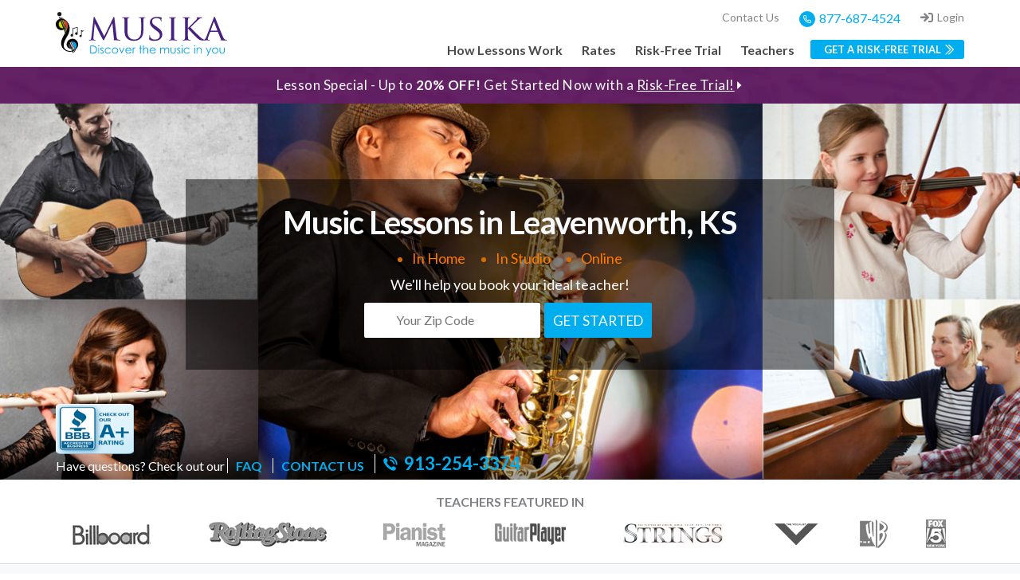

--- FILE ---
content_type: text/html; charset=UTF-8
request_url: https://www.musikalessons.com/music-lessons-leavenworth-ks
body_size: 15723
content:
<!DOCTYPE html>
<html lang="en">
    <head>
        <meta charset="utf-8" />
        <meta name="viewport" content="width=device-width, initial-scale=1 user-scalable=0">
        <link href="https://cdn.jsdelivr.net/npm/bootstrap@5.0.2/dist/css/bootstrap.min.css" rel="stylesheet" />
        <link href="https://fonts.googleapis.com/css2?family=Lato:ital,wght@0,100;0,300;0,400;0,700;0,900;1,100;1,300;1,400;1,700;1,900&family=Roboto:ital,wght@0,100;0,300;0,400;0,500;0,700;0,900;1,100;1,300;1,400;1,500;1,700;1,900&display=swap"
            rel="stylesheet"/>
        <link rel="stylesheet" href="https://pro.fontawesome.com/releases/v5.10.0/css/all.css" />
        <link href="https://www.musikalessons.com/css/jquery.timepicker.css" rel="stylesheet" />
    <link href="https://www.musikalessons.com/css/style.min.css?v=1.3" rel="stylesheet" />
        <link href="https://www.musikalessons.com/css/responsive.min.css?v=1.3" rel="stylesheet" />
        <link rel="stylesheet" type="text/css" href="https://www.musikalessons.com/vendor/cookie-consent/css/cookie-consent.css">
        <link href="https://www.musikalessons.com/css/public/landing-pages.css?v=1.0" rel="stylesheet" />
<link rel="stylesheet" href="https://cdnjs.cloudflare.com/ajax/libs/OwlCarousel2/2.3.4/assets/owl.carousel.min.css" integrity="sha512-tS3S5qG0BlhnQROyJXvNjeEM4UpMXHrQfTGmbQ1gKmelCxlSEBUaxhRBj/EFTzpbP4RVSrpEikbmdJobCvhE3g==" crossorigin="anonymous" referrerpolicy="no-referrer" />
<link rel="stylesheet" href="https://cdnjs.cloudflare.com/ajax/libs/OwlCarousel2/2.3.4/assets/owl.theme.default.min.css" integrity="sha512-sMXtMNL1zRzolHYKEujM2AqCLUR9F2C4/05cdbxjjLSRvMQIciEPCQZo++nk7go3BtSuK9kfa/s+a4f4i5pLkw==" crossorigin="anonymous" referrerpolicy="no-referrer" />
<link href="https://www.musikalessons.com/css/public/blogsnippet.css?v=1.0" rel="stylesheet" />
<link href="https://www.musikalessons.com/css/public/moreinfo.css?v=1.0" rel="stylesheet" />
<link rel="stylesheet" href="https://www.musikalessons.com/css/public/flexslider.css" type="text/css" media="screen" />
<link href="https://www.musikalessons.com/css/public/studentreview.css?v=1.0" rel="stylesheet" />
        <title>Music Lessons in Leavenworth KS - Musika Music Teachers </title>
        <meta name="description" content="Find the best Music lessons in Leavenworth KS. Call us today at 913-254-3374 to sign-up for a risk-free trial! Affordable lessons and rated A+ by the BBB." />
        <meta name="keywords" content="" />
        <link rel="canonical" href="https://www.musikalessons.com/music-lessons-leavenworth-ks" />
		<meta property="og:title" content="Music Lessons in Leavenworth KS - Musika Music Teachers" />
<meta property="og:url" content="https://www.musikalessons.com/music-lessons-leavenworth-ks"/>
<meta property="og:image" content="https://www.musikalessons.com/images/music_lessons__LEAVENWORTH_KS.png"/>
<meta property="og:description" content="Find the best Music lessons in Leavenworth KS. Call us today at 913-254-3374 to sign-up for a risk-free trial! Affordable lessons and rated A+ by the BBB."/>
		<meta name="twitter:url" content="https://www.musikalessons.com/music-lessons-leavenworth-ks" />
<meta name="twitter:title" content="Music Lessons in Leavenworth KS - Musika Music Teachers" />
<meta name="twitter:card" content="summary" />
<meta name="twitter:creator" content="@musikalessons" />
<meta name="twitter:description" content="Find the best Music lessons in Leavenworth KS. Call us today at 913-254-3374 to sign-up for a risk-free trial! Affordable lessons and rated A+ by the BBB." />
<meta name="twitter:image" content="https://www.musikalessons.com/images/music_lessons__LEAVENWORTH_KS.png" />
        <link rel="icon" href="https://www.musikalessons.com/images/favicon.ico" />
        <meta name="csrf-token" content="5at11zYaobII5on9gkZVNnfHHrmPbGY2TVBciqoa" />
        <meta name="google-site-verification" content="ckB7qZEO82dZDPJ8zsWQU8pfOeh2da4Ycq5vhvU9yzs" />
        <meta name="msvalidate.01" content="5A335AE9D4025B22DF87CB59EED5E2C5" />
        <script>
            (function(i,s,o,g,r,a,m){i['GoogleAnalyticsObject']=r;i[r]=i[r]||function(){
            (i[r].q=i[r].q||[]).push(arguments)},i[r].l=1*new Date();a=s.createElement(o),
            m=s.getElementsByTagName(o)[0];a.async=1;a.src=g;m.parentNode.insertBefore(a,m)
            })(window,document,'script','//www.google-analytics.com/analytics.js','ga');
            ga('create', 'UA-2397684-1', 'auto');
            ga('require', 'linkid');
            ga('send', 'pageview');
        </script>
        <!-- Google tag (gtag.js) -->
        <script async src="https://www.googletagmanager.com/gtag/js?id=G-Z7073ZVRN3"></script>
        <script>
            window.dataLayer = window.dataLayer || [];
            function gtag(){dataLayer.push(arguments);}
            gtag('js', new Date());
            
            gtag('config', 'G-Z7073ZVRN3');
        </script>
		<meta name="robots" content="noodp, noydir" />        <script>
            var appurl = "https://www.musikalessons.com";
        </script>
    </head>

    <body class="template-default">

        <header class="fixed-top bg-white">
    <div class="top-header">
        <div class="container">
            <div>
				<div class="gift-certificates-top">
                    
                </div>
                <ul class="top-nav text-end">
					<li>
                        <a href="https://www.musikalessons.com/contact-us">Contact Us</a>
                    </li>
                    <li>
                        <a href="tel:+18776874524" class="text-blue bfont"><i class="fas fa-phone-alt"></i>877-687-4524</a>
                    </li>
                    <li class="nav-item dropdown mhide">
                        
                    <a class="nav-link" href="https://teachers.musikalessons.com/login" id="navlogin" role="button"  aria-expanded="false">
                        <i class="fa fa-sign-in" aria-hidden="true"></i>Login
                    </a>
                    
                    </li>
                </ul>
            </div>
        </div>
    </div>
    <nav class="navbar navbar-expand-lg navbar-light p-0 custom-navigation">
        <div class="container">
            <a class="navbar-brand" href="https://www.musikalessons.com"><img src="https://www.musikalessons.com/images/musika.svg" alt="Musika Music Lessons" itemprop="image" width="100"/></a>
            <button class="navbar-toggler" type="button" data-bs-toggle="collapse" data-bs-target="#navbarTogglerDemo01" aria-controls="navbarTogglerDemo01" aria-expanded="false" aria-label="Toggle navigation">
                <span class="navbar-toggler-icon"></span>
            </button>
            <div class="collapse navbar-collapse" id="navbarTogglerDemo01">
                <ul class="navbar-nav ms-auto mb-2 mb-lg-0 custom-nav">
					<li class="nav-item">
                        <a class="nav-link" href="https://www.musikalessons.com/how-it-works">How Lessons Work
                            <span class="pull-right d-lg-none d-md-block d-xl-none d-xxl-none d-sm-block"><i class="fa fa-greater-than"></i></span>
                        </a>
                    </li>
                    <li class="nav-item">
                        <a class="nav-link" href="https://www.musikalessons.com/teachers/rates/show">Rates
                            <span class="pull-right d-lg-none d-md-block d-xl-none d-xxl-none d-sm-block"><i class="fa fa-greater-than"></i></span>
                        </a>
                    </li>
                    <li class="nav-item">
                        <a class="nav-link" href="https://www.musikalessons.com/trial-lesson">Risk-Free Trial
                            <span class="pull-right d-lg-none d-md-block d-xl-none d-xxl-none d-sm-block"><i class="fa fa-greater-than"></i></span>
                        </a>
                    </li>
                    <li class="nav-item d-lg-none d-md-none d-xl-none d-xxl-none d-sm-block ">
                        <a class="nav-link" href="https://www.musikalessons.com/contact-us">Contact us
                            <span class="pull-right d-lg-none d-md-block d-xl-none d-xxl-none d-sm-block"><i class="fa fa-greater-than"></i></span>
                        </a>
                    </li>
                    <li class="nav-item dropdown">
                        <a class="nav-link" href="https://www.musikalessons.com/teachers/search" >Teachers
                            <span class="pull-right d-lg-none d-md-block d-xl-none d-xxl-none d-sm-block"><i class="fa fa-greater-than"></i></span>
                        </a>
                     
                    </li>
                    <li class="nav-item d-lg-none d-md-block d-xl-none d-xxl-none d-sm-block">
                        <a class="nav-link" href="https://teachers.musikalessons.com/login">Teacher Login
                            <span class="pull-right d-lg-none d-md-block d-xl-none d-xxl-none d-sm-block"><i class="fa fa-greater-than"></i></span>
                        </a>
                    </li>
                </ul>
                <a data-bs-toggle="modal" data-bs-target="#exampleModalToggle" href="#get-started">
                    <button class="btn-custom-color border-0 riskfreeHeader">GET A RISK-FREE TRIAL</button>
                </a>
            </div>
        </div>
    </nav>
    
    
            
        <div class="gift-wrapper py-2 position-relative d-none d-lg-block d-sm-block">
            <div class="container">
                <div class="row">
                    <p class="text-center m-auto text-light fw-bold">Lesson Special - Up to <strong>20% OFF!</strong> Get Started Now with a <a data-bs-toggle="modal" data-bs-target="#exampleModalToggle" href="#get-started" class="inquire-now">Risk-Free Trial!</a></p>
                </div>
            </div>
        </div>
    
</header>
        <!-- Main view  -->
        <style>

section.feature-lession{
            background: url('https://www.musikalessons.com/images/music_lessons_Leavenworth_KS.png') !important;
        
    background-size: cover !important;
    background-position: center center !important;
    background-repeat: no-repeat !important;
}

@media (max-width: 767px){
section.feature-lession{
    background: url('https://www.musikalessons.com/images/music_mob_lessons__LEAVENWORTH_KS.webp')  !important;
    
    background-size: cover !important;
    background-position: center center !important;
    background-repeat: no-repeat !important;
    margin-top: 56px !important;
}

}

.blue {
  color: #00aeef;
}
.carousel-control-prev-icon {
 background-image: url("data:image/svg+xml;charset=utf8,%3Csvg xmlns='http://www.w3.org/2000/svg' fill='%2300aeef' viewBox='0 0 8 8'%3E%3Cpath d='M5.25 0l-4 4 4 4 1.5-1.5-2.5-2.5 2.5-2.5-1.5-1.5z'/%3E%3C/svg%3E") !important;
}

.carousel-control-next-icon {
  background-image: url("data:image/svg+xml;charset=utf8,%3Csvg xmlns='http://www.w3.org/2000/svg' fill='%2300aeef' viewBox='0 0 8 8'%3E%3Cpath d='M2.75 0l-1.5 1.5 2.5 2.5-2.5 2.5 1.5 1.5 4-4-4-4z'/%3E%3C/svg%3E") !important;
}
.carousel-control-next-icon, .carousel-control-prev-icon {
  width: 30px !important;
  height: 30px !important;
}
.carousel-control-next-icon, .carousel-control-next-icon {
  width: 30px !important;
  height: 30px !important;
}
  @media (min-width: 992px){
    .carousel-control-prev {
      left: -80px !important;
      width: 100px !important;
    }
      
    .carousel-control-next {
      right: -80px !important;
      width: 100px !important;
    }
  }
  
.img-thumbnail {
  padding: 0px;
  background-color: #fff;
  border: 1px solid #dee2e6;
 
  max-width: 100%;
  height: auto;
}
.each_profile img.img-responsive.img-thumbnail {
  max-width: 130px;
}
a {
    color: #00aeef;
}
a:hover {
    color: #f17e2a ;
}
</style>
<script type="application/ld+json">
{
  "@context": "https://schema.org",
  "@type": "Organization",
  "url": "https://www.musikalessons.com",
  "image": "https://www.musikalessons.com/images/logo.jpg",
  "contactPoint": [{
    "@type": "ContactPoint",
    "telephone": "+1-913-254-3374",
    "contactType": "customer service"
  }]
}
</script>
<section class="banner feature-lession position-relative">
    <div class="container">
        <div class="row">
                        <div class="mob-show-only px-0" style="display: none;">
                <img class="lazyload" width="100" height="150" data-src="https://www.musikalessons.com/images/music_mob_lessons_Leavenworth_KS.webp" alt="Music Lessons Leavenworth , KS" title="Music Lessons Leavenworth , KS">
            </div>
                        <div class="banner_content lessons-page text-center text-light py-4">
                <h1 class="text-light">Music Lessons in Leavenworth, KS</h1>
                <ul class="lesson_loc lession-list text-light mt-3">
                    <li>In Home</li>
                    <li>In Studio</li>
                    <li>Online</li>
                </ul>
                <p class="text-light mt-2 fs-5 fw-normal banner_descpp">We'll help you book your ideal teacher!</p>
                <div class="m-auto mt-2">
                    <div class="align-items-center d-flex flex-wrap form-inline justify-content-center search_formmmm">
                        <div class="search_fullrow">
                            <input id="home_zip" type="text" name="zipCode" placeholder="Your Zip Code" />
                        </div>
                        <div class="homesearch_wrap search_fullrow">
                            <a data-bs-toggle="modal" data-bs-target="#exampleModalToggle" href="#get-started">
                                <button class="homesearch_btn_lession btn-custom-color w-100">GET STARTED</button>
                            </a>
                        </div>
                    </div>
                </div>
            </div>
            <div class="banner_contact">
                <div class="bbb-img bbbb-img">
                    <img class="lazyload" data-src="https://www.musikalessons.com/images/ico-bbb.png" alt="image" width="110px" height="63"/>
                </div>
                <div class="bbb-link">
                    <ul>
                        <li class="text-white">Have questions? Check out our</li>
                        <li><a href="https://www.musikalessons.com/faqs" class="text-blue fw-bold">FAQ</a></li>
                        <li><a href="https://www.musikalessons.com/contact-us" class="text-blue fw-bold">CONTACT US</a></li>
                        <li><a href="tel:+1913-254-3374" class="text-blue fw-bold num-ber d-flex align-items-center">
                            <img data-src="https://www.musikalessons.com/images/call-icon.png" width="18" height="18" class="me-2 lazyload" alt="call-icon">913-254-3374
                        </a></li>
                    </ul>
                </div>
            </div>
        </div>
    </div>
</section>

<section class="teachers-section py-2 bg-white border-bottom top_teach_feat_secc">
    <div class="container">
        <div class="row">
            <div class="col-md-12 col-sm-12 col-xs-12 col-xl-12 col-xxl-12 featured_logo_mainn">
                <div class="featured_logos lightgray text-center text-uppercase fw-bolder mt-0 mt-sm-2">Teachers Featured in</div>
                <div class="row logos_wrapper">
                    <ul class="home_logos frame">
                        <li><a class="logo_item billboard">Billboard</a></li>
                        <li><a class="logo_item rollingstone">Rolling Stone</a></li>
                        <li><a class="logo_item pianist">Pianist</a></li>
                        <li><a class="logo_item guitarplayer">Guitar Player</a></li>
                        <li class="logo_big_1"><a class="logo_item strings">LA Times</a></li>
                        <li class="logo_big_2"><a class="logo_item vocalist">New York Times</a></li>
                        <li class="logo_small_1"><a class="logo_item wb">WB network</a></li>
                        <li class="logo_small_2"><a class="logo_item fox5">Fox 5</a></li>
                    </ul>
                </div>
            </div>
        </div>
    </div>
</section>

<section class="bread-crumb-menu py-2 bg-light border-bottom">
    <div class="container py-1">
        <div class="row">
            <div class="col-md-12 col-sm-12 col-xs-12 col-xl-12 col-xxl-12">
                <ul class="bread-crumb-menu-list">
                    <li><a href="https://www.musikalessons.com">Musika Lessons</a></li>
                    <li><i class="fas fa-chevron-right me-1"></i><a href="https://www.musikalessons.com/teachers/search/steps/county/KS/Music">KS</a></li>
                    <li><i class="fas fa-chevron-right me-1"></i><a href="https://www.musikalessons.com/music-lessons-leavenworth-ks">Leavenworth</a></li>
                    <li><i class="fas fa-chevron-right me-1"></i>
                        						<a href="https://www.musikalessons.com/instruments/voice">
						                            Voice Lessons
                        </a>
                    </li>
                    <li><i class="fas fa-chevron-right me-1"></i>
                        <a href="https://www.musikalessons.com/music-lessons-leavenworth-ks">
                            Voice Lessons Leavenworth
                        </a>
                    </li>
                </ul>
				<script type="application/ld+json">
				{
				  "@context": "https://schema.org",
				  "@type": "BreadcrumbList",
				  "itemListElement": [{
					"@type": "ListItem",
					"position": 1,
					"item": {
					 "@id": "https://www.musikalessons.com",
					  "name": "Musika Lessons"
					}
				  },{
					"@type": "ListItem",
					"position": 2,
					"item": {
					  "@id": "https://www.musikalessons.com/teachers/search/steps/county/KS/Music",
					  "name": "KS"
					}
				  },{
					"@type": "ListItem",
					"position": 3,
					"item": {
					  "@id": "https://www.musikalessons.com/music-lessons-leavenworth-ks",
					  "name": "Music Lessons Leavenworth"
					}
				  },{
					"@type": "ListItem",
					"position": 4,
					"item": {
					  "@id": "https://www.musikalessons.com/instruments/music",
					  "name": "Music Lessons"
					}
				  },{
					"@type": "ListItem",
					"position": 5,
					"item": {
					  "@id": "https://www.musikalessons.com/music-lessons-leavenworth-ks",
					  "name": "Music Lessons Leavenworth"
					}
				  }]
				}

				</script>
            </div>
        </div>
    </div>
</section>

<section class="pt-5 pb-3 teacherr_listt_alll mb-0">
    <div class="container">
        <div class="row mb-3">
            <div class="col-md-12 col-sm-12 col-xs-12 col-xl-12 col-xxl-12">
                <h2 class="text-center mt-0 mb-2 heading">Featured Music Teachers Near <span class="purple">  Leavenworth, KS </span></h2>

                                    <h4 class="text-center five-star-reviews">
                        <strong>4317</strong> &nbsp; 5 STAR
                        <i class="fa fa-star fa-sm yellow-star"></i><i class="fa fa-star fa-sm yellow-star"></i><i class="fa fa-star fa-sm yellow-star"></i><i class="fa fa-star fa-sm yellow-star"></i><i class="fa fa-star fa-sm yellow-star"></i>
                            <a href="https://www.musikalessons.com/musika-lessons-reviews" class="text-blue text-decoration-underline">Musika Reviews </a>
                    </h4>
                
                <p class="text-center quote-fe-lesson lightgray-dark fw-light">
                    Here are just a few of the many teachers offering Music lessons in   Leavenworth . Whether you are looking for beginner guitar lessons for your kids, or are an adult wanting to improve your skills, the instructors in our network are ready to help you now!
                </p>
            </div>
        </div>
                            <div class="row each_profile py-3 my-1">
                <div class="col-sm-2 col-md-2 col-xl-2 col-xxl-2 col-3 image_teacherr">  
                                        <a href="https://www.musikalessons.com/teachers/xiaoyi-6ecee9c863a73e2c3ba55b5fc99b1fed">
                    <img class="img-responsive img-thumbnail rounded-0 lazyload" data-src="https://res.cloudinary.com/musikalessons/image/upload/c_fill,g_face,h_150,w_130/qwz3o2jegvkfjtec6l5k.jpg" alt="Xiaoyi S offers Music lessons in   Leavenworth, KS " title="Xiaoyi S offers Music lessons in   Leavenworth, KS " height="200" width="130"/>
                    </a>

                </div>

                <div class="col-sm-7 col-md-7 col-9 teacher_info">
                    <a href="https://www.musikalessons.com/teachers/xiaoyi-6ecee9c863a73e2c3ba55b5fc99b1fed">
                        <h4 class="teacher_name tname ">Xiaoyi S</h4>
                    </a>

                    <p class="instrument">
                        <strong>Instruments:</strong>
                        
                          Piano 
                    </p>
                    <p></p>
                    <p> Helping students to stimulating their interests of learning music is one of the most important thing! Therefore, I will give them enough space to find and develop their interest. I will help them to set up many realistic goals in each lesson, and bring them more passion for learning and practicing. I will be patient to all my students, even towards their mistake. Making mistake is not a bad thing during studying, the way to correct and keep learning is much more valuable.<a href="https://www.musikalessons.com/teachers/xiaoyi-6ecee9c863a73e2c3ba55b5fc99b1fed" class="text-blue"> Read                         More </a></p>
                </div>

                <div class="col-sm-3 col-md-3 col-xs-12 main_right closest btnnn_teacherr">
                    <div class="inquire_wrap">
                        <button class="teacher_button teachersFreeTrail btn-s" data-bs-toggle="modal" href="#exampleModalToggle"  onclick="pushteachername('Xiaoyi S');">GET STARTED</button>
                    </div>
                </div>

                <script type="application/ld+json">
                    {
                        "@context": "https://schema.org/",
                        "@type": "Person",
                        "name": "Xiaoyi S",
                        "url": "https://www.musikalessons.com/teachers/xiaoyi-6ecee9c863a73e2c3ba55b5fc99b1fed",
                        "image": "https://res.cloudinary.com/musikalessons/image/upload/c_fill,g_face,h_150,w_130/qwz3o2jegvkfjtec6l5k.jpg",
                        "jobTitle": "  Piano  Teacher",
                        "worksFor": {
                            "@type": "Organization",
                            "name": "Musika"
                        }
                    }
                </script>
            </div>
                    <div class="row each_profile py-3 my-1">
                <div class="col-sm-2 col-md-2 col-xl-2 col-xxl-2 col-3 image_teacherr">  
                                        <a href="https://www.musikalessons.com/teachers/emily-c58a78e3957eed1e6dcf540cda1a05b3">
                    <img class="img-responsive img-thumbnail rounded-0 lazyload" data-src="/images/default_profile.jpg" alt="Emily W offers Music lessons in   Leavenworth, KS " title="Emily W offers Music lessons in   Leavenworth, KS " height="200" width="130"/>
                    </a>

                </div>

                <div class="col-sm-7 col-md-7 col-9 teacher_info">
                    <a href="https://www.musikalessons.com/teachers/emily-c58a78e3957eed1e6dcf540cda1a05b3">
                        <h4 class="teacher_name tname ">Emily W</h4>
                    </a>

                    <p class="instrument">
                        <strong>Instruments:</strong>
                        
                          Piano  Voice 
                    </p>
                    <p></p>
                    <p> For piano students just starting out, I like Alfred’s basic piano library, and the Bastien piano basics. There are several other piano courses I’m excited to try as well. For both piano and voice students, I like to include a book of tunes with which the student is familiar: movie tunes, Disney songs, etc. For older students, I will focus a little more on the different time periods of music and help them to gain an appreciation for each.<a href="https://www.musikalessons.com/teachers/emily-c58a78e3957eed1e6dcf540cda1a05b3" class="text-blue"> Read                         More </a></p>
                </div>

                <div class="col-sm-3 col-md-3 col-xs-12 main_right closest btnnn_teacherr">
                    <div class="inquire_wrap">
                        <button class="teacher_button teachersFreeTrail btn-s" data-bs-toggle="modal" href="#exampleModalToggle"  onclick="pushteachername('Emily W');">GET STARTED</button>
                    </div>
                </div>

                <script type="application/ld+json">
                    {
                        "@context": "https://schema.org/",
                        "@type": "Person",
                        "name": "Emily W",
                        "url": "https://www.musikalessons.com/teachers/emily-c58a78e3957eed1e6dcf540cda1a05b3",
                        "image": "/images/default_profile.jpg",
                        "jobTitle": "  Piano  Voice  Teacher",
                        "worksFor": {
                            "@type": "Organization",
                            "name": "Musika"
                        }
                    }
                </script>
            </div>
                    <div class="row each_profile py-3 my-1">
                <div class="col-sm-2 col-md-2 col-xl-2 col-xxl-2 col-3 image_teacherr">  
                                        <a href="https://www.musikalessons.com/teachers/marina-a1f46c591a7f820502944b52ab87e7ee">
                    <img class="img-responsive img-thumbnail rounded-0 lazyload" data-src="https://res.cloudinary.com/musikalessons/image/upload/c_fill,g_face,h_150,w_130/vsgn1pkazuqrbvhycs3f.jpg" alt="Marina G offers Music lessons in   Leavenworth, KS " title="Marina G offers Music lessons in   Leavenworth, KS " height="200" width="130"/>
                    </a>

                </div>

                <div class="col-sm-7 col-md-7 col-9 teacher_info">
                    <a href="https://www.musikalessons.com/teachers/marina-a1f46c591a7f820502944b52ab87e7ee">
                        <h4 class="teacher_name tname ">Marina G</h4>
                    </a>

                    <p class="instrument">
                        <strong>Instruments:</strong>
                        
                          Piano  Voice 
                    </p>
                    <p></p>
                    <p> I have studied many teaching methods, including Orff, Suzuki, the Russian music school. Essential to the Russian music school of piano method are touch, tone and expressiveness. When playing piano, posture, hand position and other fundamentals are very important. I use elements of all of these methods, tailored to the needs and abilities of my individual students. In vocal lessons, my method is based on breath control and learning to sing a musical piece the way the composer intended, emotionally and expressively.<a href="https://www.musikalessons.com/teachers/marina-a1f46c591a7f820502944b52ab87e7ee" class="text-blue"> Read                         More </a></p>
                </div>

                <div class="col-sm-3 col-md-3 col-xs-12 main_right closest btnnn_teacherr">
                    <div class="inquire_wrap">
                        <button class="teacher_button teachersFreeTrail btn-s" data-bs-toggle="modal" href="#exampleModalToggle"  onclick="pushteachername('Marina G');">GET STARTED</button>
                    </div>
                </div>

                <script type="application/ld+json">
                    {
                        "@context": "https://schema.org/",
                        "@type": "Person",
                        "name": "Marina G",
                        "url": "https://www.musikalessons.com/teachers/marina-a1f46c591a7f820502944b52ab87e7ee",
                        "image": "https://res.cloudinary.com/musikalessons/image/upload/c_fill,g_face,h_150,w_130/vsgn1pkazuqrbvhycs3f.jpg",
                        "jobTitle": "  Piano  Voice  Teacher",
                        "worksFor": {
                            "@type": "Organization",
                            "name": "Musika"
                        }
                    }
                </script>
            </div>
                    <div class="row each_profile py-3 my-1">
                <div class="col-sm-2 col-md-2 col-xl-2 col-xxl-2 col-3 image_teacherr">  
                                        <a href="https://www.musikalessons.com/teachers/michael-28e2ec06c30bf13443769498502ed048">
                    <img class="img-responsive img-thumbnail rounded-0 lazyload" data-src="https://res.cloudinary.com/musikalessons/image/upload/c_fill,g_face,h_150,w_130/otmnv4ya8k9pxwpjvojf.jpg" alt="Michael C offers Music lessons in   Leavenworth, KS " title="Michael C offers Music lessons in   Leavenworth, KS " height="200" width="130"/>
                    </a>

                </div>

                <div class="col-sm-7 col-md-7 col-9 teacher_info">
                    <a href="https://www.musikalessons.com/teachers/michael-28e2ec06c30bf13443769498502ed048">
                        <h4 class="teacher_name tname ">Michael C</h4>
                    </a>

                    <p class="instrument">
                        <strong>Instruments:</strong>
                        
                          Trumpet 
                    </p>
                    <p></p>
                    <p> I have been teaching since I was a senior in high school. Over the last 10 years I have come to realize that all students learn differently and all will encounter problems in different ways. Some students will overcome these challenges in a few days, others it may take a few months. I know because I was one of those students where it took a few months. I always tell my students that I will do everything I can to help them as long as I can tell they are practicing (and I will be able to tell).<a href="https://www.musikalessons.com/teachers/michael-28e2ec06c30bf13443769498502ed048" class="text-blue"> Read                         More </a></p>
                </div>

                <div class="col-sm-3 col-md-3 col-xs-12 main_right closest btnnn_teacherr">
                    <div class="inquire_wrap">
                        <button class="teacher_button teachersFreeTrail btn-s" data-bs-toggle="modal" href="#exampleModalToggle"  onclick="pushteachername('Michael C');">GET STARTED</button>
                    </div>
                </div>

                <script type="application/ld+json">
                    {
                        "@context": "https://schema.org/",
                        "@type": "Person",
                        "name": "Michael C",
                        "url": "https://www.musikalessons.com/teachers/michael-28e2ec06c30bf13443769498502ed048",
                        "image": "https://res.cloudinary.com/musikalessons/image/upload/c_fill,g_face,h_150,w_130/otmnv4ya8k9pxwpjvojf.jpg",
                        "jobTitle": "  Trumpet  Teacher",
                        "worksFor": {
                            "@type": "Organization",
                            "name": "Musika"
                        }
                    }
                </script>
            </div>
                    <div class="row each_profile py-3 my-1">
                <div class="col-sm-2 col-md-2 col-xl-2 col-xxl-2 col-3 image_teacherr">  
                                        <a href="https://www.musikalessons.com/teachers/dennis-0f542615d6c3ceb0f8bb299b1a9fe396">
                    <img class="img-responsive img-thumbnail rounded-0 lazyload" data-src="/images/default_profile.jpg" alt="Dennis B offers Music lessons in   Leavenworth, KS " title="Dennis B offers Music lessons in   Leavenworth, KS " height="200" width="130"/>
                    </a>

                </div>

                <div class="col-sm-7 col-md-7 col-9 teacher_info">
                    <a href="https://www.musikalessons.com/teachers/dennis-0f542615d6c3ceb0f8bb299b1a9fe396">
                        <h4 class="teacher_name tname ">Dennis B</h4>
                    </a>

                    <p class="instrument">
                        <strong>Instruments:</strong>
                        
                          Guitar  Voice  Bass Guitar  Ukulele  Music  Electric Guitar  Classical Guitar  Acoustic Guitar 
                    </p>
                    <p></p>
                    <p> I try to concentrate on the learning progress and enthusiasm of the student. I want to know what motivates them and the parents and help them focus on that. I also encourage performance opportunities and recitals to give them goals to work towards. I go at the students pace while challenging them to the next learning objective. My lessons are very interactive and tailored to their needs while at the same time following a standardized scope and sequence to make sure all the essentials are covered.<a href="https://www.musikalessons.com/teachers/dennis-0f542615d6c3ceb0f8bb299b1a9fe396" class="text-blue"> Read                         More </a></p>
                </div>

                <div class="col-sm-3 col-md-3 col-xs-12 main_right closest btnnn_teacherr">
                    <div class="inquire_wrap">
                        <button class="teacher_button teachersFreeTrail btn-s" data-bs-toggle="modal" href="#exampleModalToggle"  onclick="pushteachername('Dennis B');">GET STARTED</button>
                    </div>
                </div>

                <script type="application/ld+json">
                    {
                        "@context": "https://schema.org/",
                        "@type": "Person",
                        "name": "Dennis B",
                        "url": "https://www.musikalessons.com/teachers/dennis-0f542615d6c3ceb0f8bb299b1a9fe396",
                        "image": "/images/default_profile.jpg",
                        "jobTitle": "  Guitar  Voice  Bass Guitar  Ukulele  Music  Electric Guitar  Classical Guitar  Acoustic Guitar  Teacher",
                        "worksFor": {
                            "@type": "Organization",
                            "name": "Musika"
                        }
                    }
                </script>
            </div>
        
            </div>
</section>
 
<section id='story' class="musika-quiks musika-quiks-custom py-5" data-speed="4" data-type="background">
    <div class="container pt-2">
        <div class="row">
            <h2 class="text-light heading text-center mt-0 mb-4 stats_headdd">Musika Quick Stats</h2>
            <div class="fullrow col-xs-12 col-sm-6 col-md-6 col-xl-3 col-xxl-3 col_stat_1">
                <div class="icon_feature_lessons text-center">
                    <i class="fas fa-paper-plane fs-2 text-white"></i>
                </div>
                <p class="story_title text-light text-center">
                    <span class="count"  data="25">25</span> Years</p>
                <p class="story_content offwhite text-center">Since We Started</p>
            </div>
            <div class="fullrow col-xs-12 col-sm-6 col-md-6 col-xl-3 col-xxl-3 col_stat_2">
                <div class="icon_feature_lessons text-center">
                    <i class="far fa-thumbs-up fs-2 text-white"></i>
                </div>
                <p class="story_title text-light text-center">
                    <span class="count" data="41456">41,456</span>+</p>
                <p class="story_content offwhite text-center">Happy Customers</p>
            </div>
            <div class="fullrow col-xs-12 col-sm-6 col-md-6 col-xl-3 col-xxl-3 col_stat_3">
                <div class="icon_feature_lessons text-center">
                    <i class="fas fa-globe-europe fs-2 text-white"></i>
                </div>
                <p class="story_title text-light text-center">
                    <span class="count"  data="10769">10,769</span></p>
                <p class="story_content offwhite text-center">Cities with Students</p>
            </div>
            <div class="fullrow col-xs-12 col-sm-6 col-md-6 col-xl-3 col-xxl-3 col_stat_4">
                <div class="icon_feature_lessons text-center">
                    <i class="fas fa-user fs-2 text-white"></i>
                </div>
                <p class="story_title text-light text-center">
                    <span class="count"  data="3123">3,123</span></p>
                <p class="story_content offwhite text-center">Teachers in Network</p>
            </div>
        </div>
    </div>
</section>

<section class="get_started pt-5 pb-5 bg-light">
    <div class="container">
        <div class="row">
            <div class="col-md-12 col-xs-12 col-sm-12 colxl-12 col-xxl-12">
                <h2 class="how-hd-n-lin text-center position-relative lightgray-dark">How to <span class="fw-bolder">Get Started</span></h2>
                <p class="text-center quote-fe-lesson lightgray-dark fw-light w-75 m-auto mt-3">
                    Trusted as the industry leader, for over 21 years the teachers in our network have been providing Music lessons in   Leavenworth  to students of all ages and abilities.
                </p>
            </div>
        </div>
        <div class="row mt-5 how-dot-bg">
            <div class="col-md-4 col-sm-4 col-xs-12 col-xl-4 col-xxl-4 text-center">
                <div class="how_img">
                    <img data-src="https://www.musikalessons.com/images/how2.png" width="150" height="150" class="img-thumbnail rounded-circle w-75 m-auto border-5 lazyload" alt="how image"/>
                    <h4 class="mt-3 fs-4 lightgray-dark how_col_headdd">Tell Us Your Needs</h4>
                    <p class="fs-6 weight500 lightgray-dark">We'll then reach out to the teachers for you.</p>
                </div>
            </div>
            <div class="col-md-4 col-sm-4 col-xs-12 col-xl-4 col-xxl-4 text-center">
                <div class="how_img">
                    <img data-src="https://www.musikalessons.com/images/how3.png" width="150" height="150" class="img-thumbnail rounded-circle w-75 m-auto border-5 lazyload" alt="image"/>
                    <h4 class="mt-3 fs-4 lightgray-dark how_col_headdd">Get Matched</h4>
                    <p class="fs-6 weight500 lightgray-dark">Schedule the risk-free trial lesson directly with the teacher.</p>
                </div>
            </div>
            <div class="col-md-4 col-sm-4 col-xs-12 col-xl-4 col-xxl-4 text-center">
                <div class="how_img">
                    <img data-src="https://www.musikalessons.com/images/how1.png" width="150" height="150" class="img-thumbnail rounded-circle w-75 m-auto border-5 lazyload" alt="image"/>
                    <h4 class="mt-3 fs-4 lightgray-dark how_col_headdd">Take Your Trial</h4>
                    <p class="fs-6 weight500 lightgray-dark">Continue with that teacher or try someone else.</p>
                </div>
            </div>
            <button class="header_button teachersFreeTrail w-auto m-auto mt-4 how_img_btnn" data-bs-toggle="modal" href="#exampleModalToggle">GET STARTED</button>
        </div>
    </div>
</section>
<section class="pb-5 pt-3 border-bottom">
<div class="container">

        <div class="row">
            <div class="col-md-12 col-ms-6 col-xs-12 col-xl-6 col-xxl-6 mb-md-0 mb-4">
                <div class="francisco-list">
                    <h3 class="text-start mt-0 mb-3 heading text-center">Popular Leavenworth Lessons Offered</h3>
                    <div class="row">
                        <div class="col-md-3 col-sm-3 col-6 col-xl-4 col-xxl-4 text-center text-sm-left">
                            <ul>
                                                                <li><a href="https://www.musikalessons.com/piano-lessons-leavenworth-ks" class="fs-6 text-blue">Piano</a></li>
                                <li><a href="https://www.musikalessons.com/voice-lessons-leavenworth-ks" class="fs-6 text-blue">Voice & Singing</a></li>
                                <li><a href="https://www.musikalessons.com/guitar-lessons-leavenworth-ks" class="fs-6 text-blue">Guitar</a></li>
                                <li><a href="https://www.musikalessons.com/violin-lessons-leavenworth-ks" class="fs-6 text-blue">Violin</a></li>
                            </ul>
                        </div>
                        <div class="col-md-3 col-sm-3 col-6 col-xl-4 col-xxl-4 text-center text-sm-left border-start list_minor_centerr">
                            <ul>
                                <li><a href="https://www.musikalessons.com/teachers/search?_token=5at11zYaobII5on9gkZVNnfHHrmPbGY2TVBciqoa&zipCode=66048&instrument=all" class="fs-6 text-blue">All Other instruments</a></li>
                            </ul>
                        </div>
                        
                    </div>
                </div>
            </div>
            <div class="col-md-12 col-ms-6 col-xs-12 col-xl-6 col-xxl-6">
                <div class="francisco-list">
                    <h3 class="text-start mt-0 mb-3 heading text-center">Popular Lesson Location</h3>
                    <div class="row">

                        
                        <div class="col-md-3 col-sm-3 col-6 col-xl-3 col-xxl-3 text-center text-sm-left">
                            <ul>
                                                                <li><a href="music-lessons-lansing-ks" class="fs-6 text-blue">Lansing</a></li>
                                                              
                                                            <li><a href="music-lessons-fort-leavenworth-ks" class="fs-6 text-blue">Fort Leavenworth</a></li>
                                                              
                                                            <li><a href="music-lessons-easton-ks" class="fs-6 text-blue">Easton</a></li>
                                                              
                                                            <li><a href="music-lessons-farley-mo" class="fs-6 text-blue">Farley</a></li>
                                                              
                                                       </ul>
                        </div>
                        <div class="col-md-3 col-sm-3 col-6 col-xl-3 col-xxl-3 text-center text-sm-left border-start list_minor_centerr">
                            <ul>
                                                                
								  
																  <li><a href="guitar-lessons-manhattan-ny" class="fs-6 text-blue">Manhattan </a></li>
                                                              
                                                            
								  
																  <li><a href="piano-lessons-indianapolis-in" class="fs-6 text-blue">Indianapolis </a></li>
                                                              
                                                            
								  
																  <li><a href="piano-lessons-washington-dc" class="fs-6 text-blue">Washington </a></li>
                                                              
                                                            
								  
																  <li><a href="piano-lessons-oyster-bay-ny" class="fs-6 text-blue">Oyster Bay </a></li>
                                                              
                                                       </ul>
                        </div>
                        <div class="col-md-3 col-sm-3 col-6 col-xl-3 col-xxl-3 text-center text-sm-left border-start list_minor_centerr">
                            <ul>
                                                            
								  
																  <li><a href="guitar-lessons-baltimore-md" class="fs-6 text-blue">Baltimore </a></li>
                                                              
                                                            
								  
																  <li><a href="clarinet-lessons-los-angeles-ca" class="fs-6 text-blue">Los Angeles </a></li>
                                                              
                                                            
								  
																  <li><a href="piano-lessons-tucson-az" class="fs-6 text-blue">Tucson </a></li>
                                                              
                                                            
								  
																  <li><a href="piano-lessons-santa-rosa-ca" class="fs-6 text-blue">Santa Rosa </a></li>
                                                              
                                                       </ul>
                        </div>
                        <div class="col-md-3 col-sm-3 col-6 col-xl-3 col-xxl-3 text-center text-sm-left border-start list_minor_centerr">
                            <ul>
                                                                
								  
																  <li><a href="clarinet-lessons-san-diego-ca" class="fs-6 text-blue">San Diego </a></li>
                                                              
                                                            
								  
																  <li><a href="voice-lessons-rancho-cucamonga-ca" class="fs-6 text-blue">Rancho Cucamonga </a></li>
                                                              
                                                            
								  
																  <li><a href="piano-lessons-hawthorne-ca" class="fs-6 text-blue">Hawthorne </a></li>
                                                              
                                                            
								  
																  <li><a href="piano-lessons-natick-ma" class="fs-6 text-blue">Natick </a></li>
                                                              
                                                       </ul>
                        </div>
                    </div>
                </div>
            </div>
        </div>
    </div>
</section>


    
<section class="teachers-section py-5 bottom_teacher_seccc">
    <div class="container pb-0">
        <div class="row">
            <div class="col-md-12 col-sm-12 col-xs-12 col-xl-12 col-xxl-12">
                <div class="content-teacher text-center">
                    <h2 class="heading weight500 mt-0">You are in Good Company</h2>
                    <h4 class="weight300 lightgray text-center">
                        Trusted since 2001 by world famous musicians &amp; producers to teach their kids. Some clients included members of
                        <b class="fw-bold">Metallica, the Fugees, Lauren Hill band, Poison, Def Jam Records, and Arista Records</b>.
                    </h4>
                    <div class="row logos_wrapper mt-3 logos_bottomm">
                        <ul class="home_logos frame w-50 m-auto">
                            <li><img class="lazyload" alt="fugees" data-src="https://www.musikalessons.com/images/fugees_h.png" /></li>
                            <li><img class="lazyload" alt="metallic" data-src="https://www.musikalessons.com/images/metallic_h.png" /></li>
                            <li><img class="lazyload" alt="DefJam" data-src="https://www.musikalessons.com/images/DefJam_h.png" /></li>
                            <li><img class="lazyload" alt="poison" data-src="https://www.musikalessons.com/images/poison_h.png" /></li>
                            <li><img class="lazyload" alt="arista" data-src="https://www.musikalessons.com/images/arista_h.png" /></li>
                        </ul>
                    </div>
                    <h3 class="weight300 lightgray-dark heading call_to_act mt-3">
                        Ready for a Trial Lesson? Have Questions? Call
                        <a href="callto:+1913-254-3374">
                            <strong class="text-primary fw-bolder"><b>913-254-3374</b></strong>
                        </a>
                    </h3>
                    <a data-bs-toggle="modal" href="#exampleModalToggle"><button class="call_btn fs-4 text-uppercase mb-3">Get Started With A Risk-Free Trial Lessons</button></a>
                </div>
            </div>
        </div>
    </div>
</section>

        <!-- Footer -->
        <section class="footer pb-3">
    <div class="container">
        <div class="row">
            <div id="footer_1" class="col-md-8 col-sm-12 col-xs-12 col-xl-8 col-xxl-8 order-2 order-lg-1 order-md-1 mt-3 m-lg-0 m-md-0">
                <div class="footer-content">
                    <div class="row">
                        <div class="col-12">
                            <div class="headline mb-2">
                                <h5><span class="position-relative d-block weight500">Quick Links</span></h5>
                            </div>
                        </div>
                    </div>
                    
                    <div class="row">
                        <div class="col-6 col-md-3 col-lg-3 col-sm-6 text-start my-2">
                            <ul class="footer-lt">
                                <li><a href="https://www.musikalessons.com/about-musika">About Musika</a></li>
                                
                                <li><a href="https://www.musikalessons.com/why-choose-musika">Why Choose Musika?</a></li>
                              
                                <li><a href="https://www.musikalessons.com/top-metros">Top Metros</a></li>
                            </ul>
                        </div>
                        <div class="col-6 col-md-3 col-lg-3 col-sm-6 text-start my-2">
                            <ul class="footer-lt">
                                <li><a href="https://www.musikalessons.com/faqs">FAQ</a></li>
                                <li><a href="https://www.musikalessons.com/contact-us">Contact Us</a></li>
                               
                                <li><a href="https://www.musikalessons.com/online-music-lessons">Online Music Lessons</a></li>
                            </ul>
                        </div>
                        <div class="col-6 col-md-3 col-lg-3 col-sm-6 text-start my-2">
                            <ul class="footer-lt">
                               
                                <li><a href="https://www.musikalessons.com/teachers/search/steps">Areas We Service</a></li>
                                <li><a href="https://www.musikalessons.com/teachers/search">Teacher Search</a></li>
                                <li><a href="https://www.musikalessons.com/blog" target="_blank">Musika Blog</a></li>
                            </ul>
                        </div>
                        <div class="col-6 col-md-3 col-lg-3 col-sm-6 text-start my-2">
                            <ul class="footer-lt">
                                <li><a href="https://www.musikalessons.com/jobs-for-music-teachers">Teach With Us</a></li>
                                <li><a href="https://teachers.musikalessons.com/login" class="d-block d-lg-none">Teacher Login</a></li>
                                <li><a href="https://www.musikalessons.com/musika-lessons-reviews">Reviews</a></li>
                            </ul>
                        </div>
                    </div>
                </div>
            </div>
            <div id="footer_2" class="col-md-4 col-sm-12 col-xs-12 col-xl-4 col-xxl-4 order-1 order-md-2 order-lg-2">
                <div class="headline mb-2">
                    <h5><span class="position-relative d-block weight500">Contact Us</span></h5>
                </div>
                <p class="font17 mt-3">
                    Need Help <strong>Finding a Teacher?</strong><br />
                    Call now <a style="color: #ffffff;" href="tel:+18776874524"><strong>877-687-4524</strong></a> or
                </p>
                <a data-bs-toggle="modal" data-bs-target="#exampleModalToggle" href="#get-started">
                    <button class="btn-s">GET STARTED</button>
                </a>
                <div class="social pt-3">
                    
                </div>
            </div>
        </div>
    </div>
</section>
<!--Footer Bottom-->
<section class="p-1 bottom-footer py-2 copyright">
    <div class="container">
        <div class="row">
            <div class="col-md-6 col-sm-12 col-xs-12 col-xl-6 col-xxl-6">
                <div class="content-bottom-footer">
                    <p class="copyright_f text-light weight300 mb-0">© Copyright 2001 - 2026 Musika All Rights Reserved</p>
                </div>
            </div>
            <div class="col-md-6 col-sm-12 col-xs-12 col-xl-6 col-xxl-6">
                <div class="content-bottom-footer">
                    <ul class="footer-bottom-list text-end mt-0">
                        <li class="px-lg-4 px-2"><a href="https://www.musikalessons.com/terms" class="text-light weight300">Terms</a></li>
                        <li class="px-lg-4 px-2"><a href="https://www.musikalessons.com/privacy-policy" class="text-light weight300">Privacy Policy</a></li>
                        <li class="px-lg-4 px-2"><a href="https://www.musikalessons.com/site-map" class="site-m text-light weight300">Sitemap</a></li>
                    </ul>
                </div>
            </div>
        </div>
    </div>
</section>


<section class="d-lg-none d-md-none d-xl-none d-xxl-none d-sm-block mobile-bottom-discount px-4 py-2 fixed-bottom">
    <a data-bs-toggle="modal" data-bs-target="#exampleModalToggle" href="#get-started" class="box-sm get-a-risk-free-ms sticky-ftr sticky-ftr-with-dis">
        <div class="container">
            <div class="row">
                <div class="col-4 p-0 text-end"><span class="discountoff">Up to 20% OFF!</span></div>
                <div class="col-6 p-0 text-end weight700"><span>GET A RISK-FREE TRIAL</span></div>
                <div class="col-2"><i class='fas fa-angle-double-right text-white' style="font-size: 18px"></i></div>
            </div>
        </div>
    </a>
</section>

<!-- Modal Import -->

<form id="trialForm">
    <input type="hidden" name="_token" value="5at11zYaobII5on9gkZVNnfHHrmPbGY2TVBciqoa">    <input type="hidden" name="formType" value="trial" >
    <input type="hidden" name="teacherName" value="" >
<!-- #exampleModalToggle Modal -->
<div class="modal fade trial-lesson-modal " id="exampleModalToggle" aria-hidden="true" aria-labelledby="exampleModalToggleLabel" tabindex="-1">
    <div class="modal-dialog modal-fullscreen-xl-down">
        <div class="modal-content rounded-3 rounded-3" id="exampleModalToggle1">
            <div class="modal-header">
                <h4 class="modal-title text-white text-uppercase" id="exampleModalToggleLabel">Tell us Your Needs</h4>
                <button type="button" class="btn-close text-white" data-bs-dismiss="modal" aria-label="Close"></button>
            </div>
            <div class="modal-body">
                <p class="text-center pb-3">
                    <span id="trialModalInfo">We'll send instant pricing and connect you with the top teacher in your area.</span>
                    <span class="text-blue"><br/>RISK-FREE TRIAL LESSON, love your trial or it's free!</span>
                </p>
                <div class="model-selector-cstm position-relative pb-4">
                    <i class="fas fa-music"></i>
                    <select id="popupInstrument" class="select form-control selectpicker-selother2 required shadow-none ps-4" title="What Instrument are you interested in?" name="instrument">
                        <option value="">What Instrument are you interested in?</option>
                        <option value="10">Piano</option>
                        <option value="8">Guitar</option>
                        <option value="16">Voice</option>
                        <option value="15">Violin</option>
                        <option value="6">Flute</option>
                        <option value="3">Cello</option>
                        <option value="4">Clarinet</option>
                        <option value="11">Saxophone</option>
                        <option value="5">Drums</option>
                        <option value="12">Trombone</option>
                        <option value="13">Trumpet</option>
                        <option value="14">Viola</option>
                        <option value="1">Bass Guitar</option>
                        <option value="29">Banjo</option>
                        <option value="25">Mandolin</option>
                        <option value="40">Harmonica</option>
                        <option value="48">Ukulele</option>
                        <option value="51">Accordion</option>
                    </select>
                </div>
            </div>
            <div class="modal-footer text-center d-block">
                <button class="btn btn-primary text-capitalize btn-blue rounded-0" id="modalBtn1" type="button">Continue</button>
            </div>
        </div>
    </div>
</div>

<!-- #exampleModalToggles2 Modal -->
<div class="modal fade trial-lesson-modal " id="exampleModalToggle2" aria-hidden="true" aria-labelledby="exampleModalToggleLabel" tabindex="-1">
    <div class="modal-dialog modal-fullscreen-xl-down">
        <div class="modal-content rounded-3 rounded-3">
            <div class="modal-header">
                <div class="progress--bar">
                    <div class="ins">
                        <div class="ins-pro wd10">

                            <span><img src="https://www.musikalessons.com/images/progress-icon.png" alt="progress icon"/></span>

                        </div>
                    </div>
                    <span class="wdp10">10%</span>
                </div>
                <button type="button" class="btn-close text-white" data-bs-dismiss="modal" aria-label="Close"></button>
            </div>
            <div class="modal-body">
                <div class="position-relative pb-4">
                    <p class="how-old-student-icon">
                        How old is the student?
                    </p>
                    <div class="form-group col-sm-12 col-md-12 clearfix  p-1" id="checkboxes">
                        <fieldset>
                            <div class="radio">
                                <label><input type="radio" value="4" name="studentAge" required/>Below 5</label>
                            </div>
                            <div class="radio">
                                <label><input type="radio" value="5" name="studentAge" />5</label>
                            </div>
                            <div class="radio">
                                <label><input type="radio" value="6" name="studentAge" />6</label>
                            </div>
                            <div class="radio">
                                <label><input type="radio" value="7" name="studentAge" />7</label>
                            </div>
                            <div class="radio">
                                <label><input type="radio" value="8" name="studentAge" />8</label>
                            </div>
                            <div class="radio">
                                <label><input type="radio" value="9" name="studentAge" />9</label>
                            </div>
                            <div class="radio">
                                <label><input type="radio" value="10" name="studentAge" />10</label>
                            </div>
                            <div class="radio">
                                <label><input type="radio" value="11" name="studentAge" />11</label>
                            </div>
                            <div class="radio">
                                <label><input type="radio" value="12" name="studentAge" />12</label>
                            </div>
                            <div class="radio">
                                <label><input type="radio" value="13" name="studentAge" />13</label>
                            </div>
                            <div class="radio">
                                <label><input type="radio" value="14" name="studentAge" />14</label>
                            </div>
                            <div class="radio">
                                <label><input type="radio" value="15" name="studentAge" />15</label>
                            </div>
                            <div class="radio">
                                <label><input type="radio" value="16" name="studentAge" />16</label>
                            </div>
                            <div class="radio">
                                <label><input type="radio" value="17" name="studentAge" />17</label>
                            </div>
                            <div class="radio">
                                <label><input type="radio" value="18" name="studentAge" />18 or older</label>
                            </div>
                            <div class="radio">
                                <span class="opacity-0 text-danger" id="studentAgeError">This field is required.</span>
                            </div>
                        </fieldset>
                    </div>
                </div>
            </div>
            <div class="modal-footer text-center d-block d-inline">
                <a href="javascript:void(0)" class="back-btn d-inline" data-bs-toggle="modal" data-bs-target="#exampleModalToggle" data-bs-dismiss="modal"> < Back &nbsp;</a>
                <button class="btn btn-primary text-capitalize btn-blue rounded-0" id="modalBtn2" type="button">Continue</button>
            </div>
        </div>
    </div>
</div>

<!-- #exampleModalToggle3 Modal -->
<div class="modal fade trial-lesson-modal " id="exampleModalToggle3" aria-hidden="true" aria-labelledby="exampleModalToggleLabel" tabindex="-1">
    <div class="modal-dialog modal-fullscreen-xl-down">
        <div class="modal-content rounded-3 rounded-3">
            <div class="modal-header">
                <div class="progress--bar mt-4">
                    <div class="ins">
                        <div class="ins-pro wd20">
                            <span><img src="https://www.musikalessons.com/images/progress-icon.png" alt="progress icon"/></span>
                        </div>
                    </div>
                    <span class="wdp10">20%</span>
                </div>
                <button type="button" class="btn-close text-white" data-bs-dismiss="modal" aria-label="Close"></button>
            </div>
            <div class="modal-body">
                <div class="position-relative pb-4">
                    <p class="student-skill-level-icon"> What is the student's skill level? </p>
                    <div class="form-group col-sm-12 col-md-12 clearfix p-1 d-block" id="checkboxes">
                        <fieldset>
                            <div class="radio">
                                <label><input type="radio" value="0"  name="skill" />Novice</label>
                            </div>
                            <div class="radio">
                                <label><input type="radio" value="1" name="skill" />Advanced Beginner</label>
                            </div>
                            <div class="radio">
                                <label><input type="radio" value="2" name="skill" />Intermediate</label>
                            </div>
                            <div class="radio">
                                <label><input type="radio" value="3" name="skill" />Advanced Intermediate</label>
                            </div>
                            <div class="radio">
                                <label><input type="radio" value="4" name="skill" />Advanced</label>
                            </div>
                            <div class="radio">
                                <span class="opacity-0 text-danger" id="skillError">This field is required.</span>
                            </div>
                        </fieldset>
                    </div>
                </div>
            </div>
            <div class="modal-footer text-center d-block d-inline">
                <a href="javascript:void(0)" class="back-btn d-inline" data-bs-toggle="modal" data-bs-target="#exampleModalToggle2" data-bs-dismiss="modal">< Back&nbsp;</a>
                <button class="btn btn-primary text-capitalize btn-blue rounded-0" id="modalBtn3" type="button">Continue</button>
            </div>
        </div>
    </div>
</div>

<!-- #exampleModalToggle4 Modal -->
<div class="modal fade trial-lesson-modal " id="exampleModalToggle4" aria-hidden="true" aria-labelledby="exampleModalToggleLabel" tabindex="-1">
    <div class="modal-dialog modal-fullscreen-xl-down">
        <div class="modal-content rounded-3 rounded-3">
            <div class="modal-header">
                <div class="progress--bar mt-4">
                    <div class="ins">
                        <div class="ins-pro wd65">
                            <span><img src="https://www.musikalessons.com/images/progress-icon.png" alt="progress icon"/></span>
                        </div>
                    </div>
                    <span class="wdp10">65%</span>
                </div>
                <button type="button" class="btn-close text-white" data-bs-dismiss="modal" aria-label="Close"></button>
            </div>
            <div class="modal-body">
                <div class="position-relative">
                    <p class="what-days-icon">What days are you available for lessons?</p>
                </div>
                <div class="table-responsive">
                    <table class="table time-table table-hover checkClick-container">
                        <thead>
                            <tr>
                                <th>Days</th>
                                <th>Time:</th>
                                <th>Earliest start time</th>
                                <th>Latest start time</th>
                            </tr>
                        </thead>
                        <tbody class="" style="display: table-row-group;">
                            <tr class="datePair">
                                <td>
                                    <div class="checkbox checkClick popOpen">
                                        <label><input type="checkbox" id="mon" class="clicks_days" name="mon" value="1" />Monday</label>
                                    </div>
                                </td>
                                <td></td>
                                <td>
                                    <div class="form-group">
                                        <span class="time-icon"><i class="fas fa-clock"></i></span>
                                        <input type="text" placeholder="Select" class="form-control times start ui-timepicker-input" name="monStart" id="monStart" autocomplete="off">
                                    </div>
                                </td>
                                <td>
                                    <div class="form-group">
                                        <span class="time-icon"><i class="fas fa-clock"></i></span>
                                        <input type="text" placeholder="Select" class="form-control times end ui-timepicker-input" name="monEnd" id="monEnd" autocomplete="off">
                                    </div>
                                </td>
                            </tr>
                            <tr class="datePair">
                                <td>
                                    <div class="checkbox checkClick popOpen">
                                        <label><input type="checkbox" id="tue" class="clicks_days" name="tue" value="2" />Tuesday</label>
                                    </div>
                                </td>
                                <td></td>
                                <td>
                                    <div class="form-group">
                                        <span class="time-icon"><i class="fas fa-clock"></i></span>
                                        <input type="text" placeholder="Select" class="form-control times start ui-timepicker-input" name="tueStart" id="tueStart" autocomplete="off">
                                    </div>
                                </td>
                                <td>
                                    <div class="form-group">
                                        <span class="time-icon"><i class="fas fa-clock"></i></span>
                                        <input type="text" placeholder="Select" class="form-control times end ui-timepicker-input" name="tueEnd" id="tueEnd" autocomplete="off">
                                    </div>
                                </td>
                            </tr>
                            <tr class="datePair">
                                <td>
                                    <div class="checkbox checkClick popOpen">
                                        <label><input type="checkbox" id="wed" class="clicks_days" name="wed" value="3" />Wednesday</label>
                                    </div>
                                </td>
                                <td></td>
                                <td>
                                    <div class="form-group">
                                        <span class="time-icon"><i class="fas fa-clock"></i></span>
                                        <input type="text" placeholder="Select" class="form-control times start ui-timepicker-input" name="wedStart" id="wedStart" autocomplete="off">
                                    </div>
                                </td>
                                <td>
                                    <div class="form-group">
                                        <span class="time-icon"><i class="fas fa-clock"></i></span>
                                        <input type="text" placeholder="Select" class="form-control times end ui-timepicker-input" name="wedEnd" id="wedEnd" autocomplete="off">
                                    </div>
                                </td>
                            </tr>
                            <tr class="datePair">
                                <td>
                                    <div class="checkbox checkClick popOpen">
                                        <label><input type="checkbox" id="thu" class="clicks_days" name="thu" value="4" />Thursday</label>
                                    </div>
                                </td>
                                <td></td>
                                <td>
                                    <div class="form-group">
                                        <span class="time-icon"><i class="fas fa-clock"></i></span>
                                        <input type="text" placeholder="Select" class="form-control times start ui-timepicker-input" name="thuStart" id="thuStart" autocomplete="off">
                                    </div>
                                </td>
                                <td>
                                    <div class="form-group">
                                        <span class="time-icon"><i class="fas fa-clock"></i></span>
                                        <input type="text" placeholder="Select" class="form-control times end ui-timepicker-input" name="thuEnd" id="thuEnd" autocomplete="off">
                                    </div>
                                </td>
                            </tr>
                            <tr class="datePair">
                                <td>
                                    <div class="checkbox checkClick popOpen">
                                        <label><input type="checkbox" id="fri" class="clicks_days" name="fri" value="5" />Friday</label>
                                    </div>
                                </td>
                                <td></td>
                                <td>
                                    <div class="form-group">
                                        <span class="time-icon"><i class="fas fa-clock"></i></span>
                                        <input type="text" placeholder="Select" class="form-control times start ui-timepicker-input" name="friStart" id="friStart" autocomplete="off">
                                    </div>
                                </td>
                                <td>
                                    <div class="form-group">
                                        <span class="time-icon"><i class="fas fa-clock"></i></span>
                                        <input type="text" placeholder="Select" class="form-control times end ui-timepicker-input" name="friEnd" id="friEnd" autocomplete="off">
                                    </div>
                                </td>
                            </tr>
                            <tr class="datePair">
                                <td>
                                    <div class="checkbox checkClick popOpen">
                                        <label><input type="checkbox" id="sat" class="clicks_days" name="sat" value="6" />Saturday</label>
                                    </div>
                                </td>
                                <td></td>
                                <td>
                                    <div class="form-group">
                                        <span class="time-icon"><i class="fas fa-clock"></i></span>
                                        <input type="text" placeholder="Select" class="form-control times start ui-timepicker-input" name="satStart" id="satStart" autocomplete="off">
                                    </div>
                                </td>
                                <td>
                                    <div class="form-group">
                                        <span class="time-icon"><i class="fas fa-clock"></i></span>
                                        <input type="text" placeholder="Select" class="form-control times end ui-timepicker-input" name="satEnd" id="satEnd" autocomplete="off">
                                    </div>
                                </td>
                            </tr>
                            <tr class="datePair">
                                <td>
                                    <div class="checkbox checkClick popOpen">
                                        <label><input type="checkbox" id="sun" class="clicks_days" name="sun" value="7" />Sunday</label>
                                    </div>
                                </td>
                                <td></td>
                                <td>
                                    <div class="form-group">
                                        <span class="time-icon"><i class="fas fa-clock"></i></span>
                                        <input type="text" placeholder="Select" class="form-control times start ui-timepicker-input" name="sunStart" id="sunStart" autocomplete="off">
                                    </div>
                                </td>
                                <td>
                                    <div class="form-group">
                                        <span class="time-icon"><i class="fas fa-clock"></i></span>
                                        <input type="text" placeholder="Select" class="form-control times end ui-timepicker-input" name="sunEnd" id="sunEnd" autocomplete="off">
                                    </div>
                                </td>
                            </tr>
                        </tbody>
                    </table>
                </div>
            </div>
            <div class="modal-footer text-center d-block d-inline">
                <a href="javascript:void(0)" class="back-btn d-inline" data-bs-toggle="modal" data-bs-target="#exampleModalToggle3" data-bs-dismiss="modal">< Back&nbsp;</a>
                <button class="btn btn-primary text-capitalize btn-blue rounded-0" id="modalBtn4" type="button">Continue</button>
            </div>
        </div>
    </div>
</div>

<!-- #exampleModalToggle5 Modal -->
<div class="modal fade trial-lesson-modal " id="exampleModalToggle5" aria-hidden="true" aria-labelledby="exampleModalToggleLabel" tabindex="-1">
    <div class="modal-dialog modal-fullscreen-xl-down">
        <div class="modal-content rounded-3 rounded-3 rounded-3">
            <div class="modal-header">
                <div class="progress--bar mt-4">
                    <div class="ins">
                        <div class="ins-pro wd75">
                            <span><img src="https://www.musikalessons.com/images/progress-icon.png" alt="progress icon"/></span>
                        </div>
                    </div>
                    <span class="wdp10">75%</span>
                </div>
                <button type="button" class="btn-close text-white" data-bs-dismiss="modal" aria-label="Close"></button>
            </div>
            <div class="modal-body p-4">
                <div class="how-old-student">
                    <div class="row">
                        <div class="form-group col-lg-6 col-md-6 col-sm-6 col-xs-12 mb-1 position-relative">
                            <div class="form-group-m25 d-block">
                                <input type="text" class="form-control rounded-0 shadow-none" name="studentName" id="studentName" placeholder="Student Name *" required onfocusout="validateFullName('studentName','modalBtn5')" autocomplete="off"/>
                                <span class="opacity-0 text-danger" id="studentNameErrMsg">Please enter first name and last name separated by a single space.</span>
                                <span class="studentNameSuccess text-success d-none">
                                    <i class="fa fa-check"></i>
                                </span>
                                <span class="studentNameError text-danger d-none">
                                    <i class="fa fa-times"></i>
                                </span>
                            </div>
                        </div>
                        <div class="form-group col-lg-6 col-md-6 col-sm-6 col-xs-12 mb-1 position-relative">
                            <input type="hidden" name="closestTeachers" id="closestTeachers" />
                            <input type="text" class="form-control rounded-0 shadow-none" name="studentZip" id="studentZip" placeholder="Student's Zipcode: *" digits="true" minlength="5" maxlength="5" required />
                            <span class="opacity-0 text-danger" id="zipError" >Please enter a valid zipcode!</span>
                            <div class="ajaxLoader d-none">
                                <div class="spinner-border text-danger" role="status">
                                    <span class="sr-only">Loading...</span>
                                </div>
                            </div>
                            <span class="zipSuccess text-success d-none">
                                <i class="fa fa-check"></i>
                            </span>
                            <span class="zipError text-danger d-none">
                                <i class="fa fa-times"></i>
                            </span>
                        </div>
                    </div>
                    <!-- /.row -->
                    <div class="row">
                        <div class="form-group col-lg-12 col-md-12 col-sm-12 d-block">
                            <textarea type="text" class="form-control rounded-0 shadow-none" id="specialReq" tabindex="8" placeholder="Any special requests?(Optional)" name="specialReq" onKeyUp="check_limit(this,'text_limit')"></textarea>
                            <span id="text_limit"></span>
                        </div>
                    </div>
                </div>
            </div>
            <div class="modal-footer text-center d-block d-inline">
                <a href="javascript:void(0)" class="back-btn d-inline" data-bs-toggle="modal" data-bs-target="#exampleModalToggle4" data-bs-dismiss="modal">< Back&nbsp;</a>
                <button class="btn btn-primary text-capitalize btn-blue rounded-0" id="modalBtn5" type="button">Continue</button>
            </div>
        </div>
    </div>
</div>

<!-- #exampleModalToggle6 Modal -->
<div class="modal fade trial-lesson-modal " id="exampleModalToggle6" aria-hidden="true" aria-labelledby="exampleModalToggleLabel" tabindex="-1">
    <div class="modal-dialog modal-fullscreen-xl-down">
        <div class="modal-content rounded-3 rounded-3 rounded-3">
            <div class="modal-header">
                <div class="progress--bar mt-4">
                    <div class="ins">
                        <div class="ins-pro wd90">
                            <span><img src="https://www.musikalessons.com/images/progress-icon.png" alt="progress icon"/></span>
                        </div>
                    </div>
                    <span class="wdp10">90%</span>
                </div>
                <button type="button" class="btn-close text-white" data-bs-dismiss="modal" aria-label="Close"></button>
            </div>
            <div class="modal-body">
                <div class="how-old-student">
                    <div class="row form-group-m25 mb-1">
                        <div class="form-group col-lg-6 col-md-6 col-sm-6 col-xs-12 position-relative">
                            <input type="text" class="form-control shadow-none" name="yourName" id="yourName" placeholder="Your name *" tabindex="1" required onfocusout="validateFullName('yourName','modalBtn6')"/>
                            <span class="opacity-0 text-danger" id="yourNameErrMsg">Please enter first name and last name separated by a single space.</span>
                            <span class="yourNameSuccess text-success d-none">
                                <i class="fa fa-check"></i>
                            </span>
                            <span class="yourNameError text-danger d-none">
                                <i class="fa fa-times"></i>
                            </span>
                        </div>
                    </div>
                    <!-- /.row -->
                    <div class="row form-group-m25 mb-1">
                        <div class="form-group col-lg-6 col-md-6 col-sm-6">
                            <div class="phone-number-group position-relative">
                                <input
                                    size="3"
                                    maxlength="3"
                                    digits="true"
                                    type="tel"
                                    class="form-control phonetab shadow-none"
                                    id="daytimePhone"
                                    name="daytimePhone"
                                    tabindex="3"
                                    placeholder="Phone *"
                                    value=""
                                    required
                                    oninput="this.value = this.value.replace(/[^0-9.]/g, '').replace(/(\..*)\./g, '$1');"
                                />
                                <input
                                    size="3"
                                    maxlength="3"
                                    digits="true"
                                    type="tel"
                                    class="form-control phonetab shadow-none"
                                    id="daytimePhone2"
                                    name="daytimePhone2"
                                    tabindex="4"
                                    placeholder=""
                                    value=""
                                    required
                                    oninput="this.value = this.value.replace(/[^0-9.]/g, '').replace(/(\..*)\./g, '$1');"
                                />
                                <input
                                    size="4"
                                    maxlength="4"
                                    digits="true"
                                    type="tel"
                                    class="form-control phonetab shadow-none"
                                    id="daytimePhone3"
                                    name="daytimePhone3"
                                    tabindex="5"
                                    placeholder=""
                                    value=""
                                    required
                                    oninput="this.value = this.value.replace(/[^0-9.]/g, '').replace(/(\..*)\./g, '$1');"
                                />
                                <span class="phoneSuccess text-success d-none">
                                    <i class="fa fa-check"></i>
                                </span>
                                <span class="phoneError text-danger d-none">
                                    <i class="fa fa-times"></i>
                                </span>
                            </div>
                        </div>
                        <div class="form-group col-lg-6 col-md-6 col-sm-6 position-relative">
                            <input type="email" class="form-control shadow-none" name="confirmEmail" id="yourEmail" tabindex="7" placeholder="Email *" required />
                            <span class="yourEmailSuccess text-success d-none">
                                <i class="fa fa-check"></i>
                            </span>
                            <span class="yourEmailError text-danger d-none">
                                <i class="fa fa-times"></i>
                            </span>
                        </div>
                    </div>
                    <!-- /.row -->
                    <div class="row mb-1 mt-3">
                        <div class="form-group col-lg-6 col-md-6 col-sm-6 col-xs-12">
                            Add another student?
                        </div>
                        <div class="form-group col-lg-3 col-md-3 col-sm-3 col-xs-12">
                            <select class="py-1 w-100" name="anotherStudent" id="anotherStudent" required>
                                <option value="">Select</option>
                                <option value="yes">Yes</option>
                                <option selected value="no">No</option>
                            </select>
                        </div>
                    </div>
                </div>
            </div>
            <div class="modal-footer text-center d-block d-inline">
                <a href="javascript:void(0)" class="back-btn d-inline" data-bs-toggle="modal" data-bs-target="#exampleModalToggle5" data-bs-dismiss="modal">< Back&nbsp;</a>
                <button class="btn btn-primary text-capitalize btn-blue rounded-0" type="button" id="modalBtn6" >Continue</button>
            </div>
        </div>
    </div>
</div>

<!-- #exampleModalToggle Modal7 -->
<div class="modal fade trial-lesson-modal " id="exampleModalToggle7" aria-hidden="true" aria-labelledby="exampleModalToggleLabel" tabindex="-1">
    <div class="modal-dialog modal-fullscreen-xl-down">
        <div class="modal-content rounded-3 rounded-3 rounded-3 px-3">
            <div class="modal-header">
                <div class="progress--bar mt-4">
                    <div class="ins">
                        <div class="ins-pro wd95">
                            <span><img src="https://www.musikalessons.com/images/progress-icon.png" alt="progress icon" /></span>
                        </div>
                    </div>
                    <span class="wdp10">95%</span>
                </div>
                <button type="button" class="btn-close text-white" data-bs-dismiss="modal" aria-label="Close"></button>
            </div>
            <div class="modal-body">
                <h4 class="text-center mb-2">YOUR RISK-FREE TRIAL</h4>
                <div class="px-5">
                    <p class="text-center mb-3">
                        <span class="ageNotification"> The trial lesson will be 30 minutes and is free if you do not continue after the trial. Otherwise, the 30 minute trial lesson will be charged based on the rates below. For adults, lessons are charged in packages of 8 lessons.</span>
                    </p>
                </div>
                <h5 class="text-start mb-2"><b>Lessons Rates:&nbsp;</b><span class="lessonRates">SCHENECTADY , NY</span></h5>
                <div class="row">
                    <div class="col-md-3 col-xs-12 col-sm-12 col-xl-3 col-xxl-3 justify-content-center align-self-center">
                        <p class="">Your Home or Teacher's studio</p>
                    </div>
                    <div class="col-md-3 col-xs-12 col-sm-12 col-xl-3 col-xxl-3 hideForAdult">
                        <span class="hd-minutes-deal">30 Minutes</span>
                        <div class="white-circle studentCharges">
                            <h3 class="hd-deal-price costp30"><span>$</span>35</h3>
                            <h4 class="hd-save-deal"><span class="costpp30">$39</span> Save 10%</h4>
                        </div>
                    </div>
                    <div class="col-md-3 col-xs-12 col-sm-12 col-xl-3 col-xxl-3">
                        <span class="hd-minutes-deal">45 Minutes</span>
                        <div class="white-circle studentCharges">
                            <h3 class="hd-deal-price costp45"><span>$</span>35</h3>
                            <h4 class="hd-save-deal"><span class="costpp45">$39</span> Save 15%</h4>
                        </div>
                    </div>
                    <div class="col-md-3 col-xs-12 col-sm-12 col-xl-3 col-xxl-3">
                        <span class="hd-minutes-deal">60 Minutes</span>
                        <div class="white-circle studentCharges">
                            <h3 class="hd-deal-price costp60"><span>$</span>35</h3>
                            <h4 class="hd-save-deal"><span class="costpp60">$39</span> Save 20%</h4>
                        </div>
                    </div>
                </div>
                <div class="row mb-2">
                    <div class="col-md-3 col-xs-12 col-sm-12 col-xl-3 col-xxl-3" >
                        <h5 style="font-size: 14px; margin-top: 18px;">Online <br> (via Skype, FaceTime)</h5>
                    </div>
                    <div class="col-md-3 col-xs-12 col-sm-12 col-xl-3 col-xxl-3 hideForAdult">
                        <div class="white-circle studentCharges">
                            <h3 class="hd-deal-price onCostp30"><span>$</span>35</h3>
                            <h4 class="hd-save-deal"><span class="onCostpp30">$39</span> Save 10%</h4>
                        </div>
                    </div>
                    <div class="col-md-3 col-xs-12 col-sm-12 col-xl-3 col-xxl-3">
                        <div class="white-circle studentCharges">
                            <h3 class="hd-deal-price onCostp45"><span>$</span>35</h3>
                            <h4 class="hd-save-deal"><span class="onCostpp45">$39</span> Save 15%</h4>
                        </div>
                    </div>
                    <div class="col-md-3 col-xs-12 col-sm-12 col-xl-3 col-xxl-3">
                        <div class="white-circle studentCharges">
                            <h3 class="hd-deal-price onCostp60"><span>$</span>35</h3>
                            <h4 class="hd-save-deal"><span class="onCostpp60">$39</span> Save 20%</h4>
                        </div>
                    </div>
                </div>
                <div class="row mb-2">
                    <div class="col-lg-6 col-md-6 col-sm-12">
                        <p><strong>How long do you want lessons to be? </strong></p>
                    </div>
                    <div class="col-lg-6 col-md-6 col-sm-12">
                        <select class="btn dropdown-toggle btn-default border shadow-none text-start w-100" id="lessonTime" name="lessonTime" data-container="body">
                            <option value="45">45 minutes</option>
                            <option value="60">60 minutes</option>
                        </select>
                        <span class="text-danger d-none" id="lessonTimeErr">Please select "How long do you want lessons to be".</span>
                    </div>
                </div>
                <div class="row mb-2">
                    <div class="col-md-12 col-xs-12 col-sm-12 col-xl-12 col-xxl-12">
                        <p> <strong>Where can lesson take place? (Only select the option/s applicable to you) </strong></p>
                    </div>
                </div>
                <div class="row mb-2">
                    <div class="col-lg-4 col-md-4 col-sm-12">
                        <p>First choice</p>
                    </div>
                    <div class="col-lg-8 col-md-8 col-sm-12">
                        <select class="btn dropdown-toggle btn-default border w-100 shadow-none text-start w-100" id="firstChoice" name="firstChoice" data-container="body">
                            <option selected value="">--</option>
                            <option value="2">Online</option>
                            <option value="0">Teacher travels to me </option>
                            <option value="1">I will travel to a teacher`s studio </option>
                        </select>
                    </div>
                </div>
                <div class="row mb-2 firstTravel d-none">
                    <div class="col-sm-4 ui-width1">
                        Student will travel up to
                    </div>
                    <div class="col-sm-3 ui-width2">
                        <select class="btn dropdown-toggle btn-default border w-100 shadow-none text-start" name="s_radius1" id="s_radius1" data-container="body" required>
                            <option value="">--</option>
                                                            <option value="1">1 miles</option>
                                                            <option value="3">3 miles</option>
                                                            <option value="5">5 miles</option>
                                                            <option value="10">10 miles</option>
                                                            <option value="15">15 miles</option>
                                                            <option value="20">20 miles</option>
                                                            <option value="30">30 miles</option>
                                                            <option value="40">40 miles</option>
                                                            <option value="50">50 miles</option>
                                                    </select>
                        <span class="text-danger d-none radius1Err">Please select travel radius</span>
                    </div>
                    <div class="col-sm-1 ui-width4">
                        <strong>From</strong>
                    </div>
                    <div class="col-sm-4 position-relative ui-width3">
                        <input type="text" class="form-control" id="s_loczip1" name="s_loczip1" placeholder="Zipcode" minlength="5" maxlength="5">
                        <span class="d-none text-danger" id="zipError2" >Please enter a valid zipcode!</span>
                        <div class="ajaxLoader d-none">
                            <div class="spinner-border text-danger" role="status">
                                <span class="sr-only">Loading...</span>
                            </div>
                        </div>
                        <span class="zipSuccess text-success d-none">
                            <i class="fa fa-check"></i>
                        </span>
                        <span class="zipError text-danger d-none">
                            <i class="fa fa-times"></i>
                        </span>
                    </div>
                </div>
                <div class="row mb-2">
                    <div class="col-lg-4 col-md-4 col-sm-12">
                        <p>Second choice</p>
                    </div>
                    <div class="col-lg-8 col-md-8 col-sm-12">
                        <select class="btn dropdown-toggle btn-default border w-100 shadow-none text-start w-100" id="secondChoice" name="secondChoice" data-container="body">
                            <option selected value="">--</option>
                        </select>
                    </div>
                </div>
                <div class="row mb-2 secondTravel d-none">
                    <div class="col-sm-4 ui-width1">
                        Student will travel up to
                    </div>
                    <div class="col-sm-3 ui-width2">
                        <select class="btn dropdown-toggle btn-default border w-100 shadow-none text-start" name="s_radius2" id="s_radius2" data-container="body" required>
                            <option value="">--</option>
                                                            <option value="1">1 miles</option>
                                                            <option value="3">3 miles</option>
                                                            <option value="5">5 miles</option>
                                                            <option value="10">10 miles</option>
                                                            <option value="15">15 miles</option>
                                                            <option value="20">20 miles</option>
                                                            <option value="30">30 miles</option>
                                                            <option value="40">40 miles</option>
                                                            <option value="50">50 miles</option>
                                                    </select>
                        <span class="text-danger d-none radius2Err">Please select travel radius</span>
                    </div>
                    <div class="col-sm-1 ui-width4">
                        <strong>From</strong>
                    </div>
                    <div class="col-sm-4 position-relative ui-width3">
                        <input type="text" class="form-control" id="s_loczip2" name="s_loczip2" placeholder="Zipcode" minlength="5" maxlength="5">
                        <span class="d-none text-danger" id="zipError2" >Please enter a valid zipcode!</span>
                        <div class="ajaxLoader d-none">
                            <div class="spinner-border text-danger" role="status">
                                <span class="sr-only">Loading...</span>
                            </div>
                        </div>
                        <span class="zipSuccess text-success d-none">
                            <i class="fa fa-check"></i>
                        </span>
                        <span class="zipError text-danger d-none">
                            <i class="fa fa-times"></i>
                        </span>
                    </div>
                </div>
                <div class="row mb-2">
                    <div class="col-lg-4 col-md-4 col-sm-12">
                        <p>Third choice</p>
                    </div>
                    <div class="col-lg-8 col-md-8 col-sm-12">
                        <select class="btn dropdown-toggle btn-default border w-100 shadow-none text-start" id="thirdChoice" name="thirdChoice" data-container="body">
                            <option value="">--</option>
                        </select>
                    </div>
                </div>
                <div class="row mb-2 thirdTravel d-none">
                    <div class="col-sm-4 ui-width1">
                        Student will travel up to
                    </div>
                    <div class="col-sm-3 ui-width3">
                        <select class="btn dropdown-toggle btn-default border w-100 shadow-none text-start" name="s_radius3" id="s_radius3" data-container="body" required>
                            <option value="">--</option>
                                                            <option value="1">1 miles</option>
                                                            <option value="3">3 miles</option>
                                                            <option value="5">5 miles</option>
                                                            <option value="10">10 miles</option>
                                                            <option value="15">15 miles</option>
                                                            <option value="20">20 miles</option>
                                                            <option value="30">30 miles</option>
                                                            <option value="40">40 miles</option>
                                                            <option value="50">50 miles</option>
                                                    </select>
                        <span class="text-danger d-none radius3Err">Please select travel radius</span>
                    </div>
                    <div class="col-sm-1 ui-width4">
                        <strong>From</strong>
                    </div>
                    <div class="col-sm-4 position-relative ui-width3">
                        <input type="text" class="form-control" id="s_loczip3" name="s_loczip3" placeholder="Zipcode" minlength="5" maxlength="5">
                        <span class="d-none text-danger" id="zipError2" >Please enter a valid zipcode!</span>
                        <div class="ajaxLoader d-none">
                            <div class="spinner-border text-danger" role="status">
                                <span class="sr-only">Loading...</span>
                            </div>
                        </div>
                        <span class="zipSuccess text-success d-none">
                            <i class="fa fa-check"></i>
                        </span>
                        <span class="zipError text-danger d-none">
                            <i class="fa fa-times"></i>
                        </span>
                    </div>
                </div>
                <div class="row">
                    <div class="col-12 text-start">
                        <span class="text-danger d-none" id="locPreferErr">Please Select Lesson location preference.</span>
                    </div>
                </div>
                <div class="row d-none" id="popupCaptcha">
                    <div class="g-recaptcha" data-sitekey="6LfQfM8aAAAAAKtanXXR2_cD8dDVgmxfY2yzEIe6" data-size="normal" data-theme="light" id="recaptcha-element"></div>
                    <div class="text-danger" id="errorMsg"></div>
                </div>
                <div class="row mb-2 text-center">
                    <div class="col-md-12 col-xs-12 col-sm-12 col-xl-12 col-xxl-12 text-center p-1">
                        <label>
                            <input class="align-middle" value="1" name="terms" id="terms" type="checkbox" required>
                            <span class="align-middle px-2">
                                I agree to the risk-free trial policy and the <a href="https://www.musikalessons.com/terms" target="_blank" class=" text-blue">terms of use.</a>
                            </span>
                        </label>
                    </div>
                </div>
                <div id="overlay" class="loadingOverlay" style="display: none;">
                    <div class="circle"></div>
                </div>
            </div>
            <div class="modal-footer text-center d-block d-inline">
                <a href="javascript:void(0)" class="back-btn d-inline" data-bs-toggle="modal" data-bs-target="#exampleModalToggle6" data-bs-dismiss="modal"> < Back&nbsp;</a>
                <button class="btn btn-primary text-capitalize btn-blue rounded-0 d-none" type="button" id="anotherStd" >Continue to next student</button>
                <button class="btn btn-primary text-capitalize btn-blue rounded-0" id="insertData" type="button">Submit</button>
            </div>
        </div>
    </div>
</div>

<div class="table-content-outer">
    <div class="table-content" id="day-availability">
        <p>Select all the days/times the student would be available to start lessons. Selecting "3pm - 7pm" means the student can start as early as 3pm or start as late as 7pm. It is important that you select as many days and the widest window of start times for each day as possible. That will help us make a match with one of our teachers.</p>
        <a href="javascript: void(0)" class="day-availability-ok">Ok</a>
    </div><!-- table-content -->
    <!-- TimePicker Availability -->
    <div class="table-availability" id="time-availability">
        <p>Are you sure that's your only availability? The more availability you easier it will be to arrange a teacher for you.</p>
        <div class="text-center">
            <a href="javascript: void(0)" class="add-more blueButton">I can add more</a>
            <a href="javascript: void(0)" class="nextStep blueButton">That is all I have</a>
        </div>
    </div><!-- TimePicker Availability -->
</div>
</form><!--<script src="https://www.musikalessons.com/js/jquery.min.js"></script>-->
<script src="https://ajax.googleapis.com/ajax/libs/jquery/3.5.1/jquery.min.js"></script>
<script src="https://cdnjs.cloudflare.com/ajax/libs/lazysizes/5.3.2/lazysizes.min.js"></script>
<script src="https://cdn.jsdelivr.net/npm/@popperjs/core@2.9.2/dist/umd/popper.min.js"></script>
<script src="https://cdn.jsdelivr.net/npm/bootstrap@5.0.2/dist/js/bootstrap.min.js"></script>
<script src=" https://cdnjs.cloudflare.com/ajax/libs/waypoints/4.0.1/jquery.waypoints.min.js"></script>
<script src=" https://cdnjs.cloudflare.com/ajax/libs/Counter-Up/1.0.0/jquery.counterup.min.js"></script>
<script src="https://www.musikalessons.com/js/bootstrap-select.js"></script>
<script src="https://www.musikalessons.com/js/jquery.timepicker.js"></script>
<script src="https://www.musikalessons.com/js/public/modal.js?v=1.5"></script>
<script src="https://www.google.com/recaptcha/api.js" async defer></script>
<!-- Page specific JS -->
<script src="https://www.musikalessons.com/js/public/jquery.shorten.js"></script>
<script src="https://cdnjs.cloudflare.com/ajax/libs/OwlCarousel2/2.3.4/owl.carousel.min.js" integrity="sha512-bPs7Ae6pVvhOSiIcyUClR7/q2OAsRiovw4vAkX+zJbw3ShAeeqezq50RIIcIURq7Oa20rW2n2q+fyXBNcU9lrw==" crossorigin="anonymous" referrerpolicy="no-referrer"></script>
<script src="https://www.musikalessons.com/js/jquery.counterup.min.js"></script>
<script src="https://cdnjs.cloudflare.com/ajax/libs/waypoints/4.0.1/jquery.waypoints.js" integrity="sha512-ZKNVEa7gi0Dz4Rq9jXcySgcPiK+5f01CqW+ZoKLLKr9VMXuCsw3RjWiv8ZpIOa0hxO79np7Ec8DDWALM0bDOaQ==" crossorigin="anonymous" referrerpolicy="no-referrer"></script>
<script src="https://www.musikalessons.com/js/public/landingpage.js?v=1.1"></script>

    </body>
</html>


--- FILE ---
content_type: text/html; charset=utf-8
request_url: https://www.google.com/recaptcha/api2/anchor?ar=1&k=6LfQfM8aAAAAAKtanXXR2_cD8dDVgmxfY2yzEIe6&co=aHR0cHM6Ly93d3cubXVzaWthbGVzc29ucy5jb206NDQz&hl=en&v=PoyoqOPhxBO7pBk68S4YbpHZ&theme=light&size=normal&anchor-ms=20000&execute-ms=30000&cb=fmaywewtjmtm
body_size: 49598
content:
<!DOCTYPE HTML><html dir="ltr" lang="en"><head><meta http-equiv="Content-Type" content="text/html; charset=UTF-8">
<meta http-equiv="X-UA-Compatible" content="IE=edge">
<title>reCAPTCHA</title>
<style type="text/css">
/* cyrillic-ext */
@font-face {
  font-family: 'Roboto';
  font-style: normal;
  font-weight: 400;
  font-stretch: 100%;
  src: url(//fonts.gstatic.com/s/roboto/v48/KFO7CnqEu92Fr1ME7kSn66aGLdTylUAMa3GUBHMdazTgWw.woff2) format('woff2');
  unicode-range: U+0460-052F, U+1C80-1C8A, U+20B4, U+2DE0-2DFF, U+A640-A69F, U+FE2E-FE2F;
}
/* cyrillic */
@font-face {
  font-family: 'Roboto';
  font-style: normal;
  font-weight: 400;
  font-stretch: 100%;
  src: url(//fonts.gstatic.com/s/roboto/v48/KFO7CnqEu92Fr1ME7kSn66aGLdTylUAMa3iUBHMdazTgWw.woff2) format('woff2');
  unicode-range: U+0301, U+0400-045F, U+0490-0491, U+04B0-04B1, U+2116;
}
/* greek-ext */
@font-face {
  font-family: 'Roboto';
  font-style: normal;
  font-weight: 400;
  font-stretch: 100%;
  src: url(//fonts.gstatic.com/s/roboto/v48/KFO7CnqEu92Fr1ME7kSn66aGLdTylUAMa3CUBHMdazTgWw.woff2) format('woff2');
  unicode-range: U+1F00-1FFF;
}
/* greek */
@font-face {
  font-family: 'Roboto';
  font-style: normal;
  font-weight: 400;
  font-stretch: 100%;
  src: url(//fonts.gstatic.com/s/roboto/v48/KFO7CnqEu92Fr1ME7kSn66aGLdTylUAMa3-UBHMdazTgWw.woff2) format('woff2');
  unicode-range: U+0370-0377, U+037A-037F, U+0384-038A, U+038C, U+038E-03A1, U+03A3-03FF;
}
/* math */
@font-face {
  font-family: 'Roboto';
  font-style: normal;
  font-weight: 400;
  font-stretch: 100%;
  src: url(//fonts.gstatic.com/s/roboto/v48/KFO7CnqEu92Fr1ME7kSn66aGLdTylUAMawCUBHMdazTgWw.woff2) format('woff2');
  unicode-range: U+0302-0303, U+0305, U+0307-0308, U+0310, U+0312, U+0315, U+031A, U+0326-0327, U+032C, U+032F-0330, U+0332-0333, U+0338, U+033A, U+0346, U+034D, U+0391-03A1, U+03A3-03A9, U+03B1-03C9, U+03D1, U+03D5-03D6, U+03F0-03F1, U+03F4-03F5, U+2016-2017, U+2034-2038, U+203C, U+2040, U+2043, U+2047, U+2050, U+2057, U+205F, U+2070-2071, U+2074-208E, U+2090-209C, U+20D0-20DC, U+20E1, U+20E5-20EF, U+2100-2112, U+2114-2115, U+2117-2121, U+2123-214F, U+2190, U+2192, U+2194-21AE, U+21B0-21E5, U+21F1-21F2, U+21F4-2211, U+2213-2214, U+2216-22FF, U+2308-230B, U+2310, U+2319, U+231C-2321, U+2336-237A, U+237C, U+2395, U+239B-23B7, U+23D0, U+23DC-23E1, U+2474-2475, U+25AF, U+25B3, U+25B7, U+25BD, U+25C1, U+25CA, U+25CC, U+25FB, U+266D-266F, U+27C0-27FF, U+2900-2AFF, U+2B0E-2B11, U+2B30-2B4C, U+2BFE, U+3030, U+FF5B, U+FF5D, U+1D400-1D7FF, U+1EE00-1EEFF;
}
/* symbols */
@font-face {
  font-family: 'Roboto';
  font-style: normal;
  font-weight: 400;
  font-stretch: 100%;
  src: url(//fonts.gstatic.com/s/roboto/v48/KFO7CnqEu92Fr1ME7kSn66aGLdTylUAMaxKUBHMdazTgWw.woff2) format('woff2');
  unicode-range: U+0001-000C, U+000E-001F, U+007F-009F, U+20DD-20E0, U+20E2-20E4, U+2150-218F, U+2190, U+2192, U+2194-2199, U+21AF, U+21E6-21F0, U+21F3, U+2218-2219, U+2299, U+22C4-22C6, U+2300-243F, U+2440-244A, U+2460-24FF, U+25A0-27BF, U+2800-28FF, U+2921-2922, U+2981, U+29BF, U+29EB, U+2B00-2BFF, U+4DC0-4DFF, U+FFF9-FFFB, U+10140-1018E, U+10190-1019C, U+101A0, U+101D0-101FD, U+102E0-102FB, U+10E60-10E7E, U+1D2C0-1D2D3, U+1D2E0-1D37F, U+1F000-1F0FF, U+1F100-1F1AD, U+1F1E6-1F1FF, U+1F30D-1F30F, U+1F315, U+1F31C, U+1F31E, U+1F320-1F32C, U+1F336, U+1F378, U+1F37D, U+1F382, U+1F393-1F39F, U+1F3A7-1F3A8, U+1F3AC-1F3AF, U+1F3C2, U+1F3C4-1F3C6, U+1F3CA-1F3CE, U+1F3D4-1F3E0, U+1F3ED, U+1F3F1-1F3F3, U+1F3F5-1F3F7, U+1F408, U+1F415, U+1F41F, U+1F426, U+1F43F, U+1F441-1F442, U+1F444, U+1F446-1F449, U+1F44C-1F44E, U+1F453, U+1F46A, U+1F47D, U+1F4A3, U+1F4B0, U+1F4B3, U+1F4B9, U+1F4BB, U+1F4BF, U+1F4C8-1F4CB, U+1F4D6, U+1F4DA, U+1F4DF, U+1F4E3-1F4E6, U+1F4EA-1F4ED, U+1F4F7, U+1F4F9-1F4FB, U+1F4FD-1F4FE, U+1F503, U+1F507-1F50B, U+1F50D, U+1F512-1F513, U+1F53E-1F54A, U+1F54F-1F5FA, U+1F610, U+1F650-1F67F, U+1F687, U+1F68D, U+1F691, U+1F694, U+1F698, U+1F6AD, U+1F6B2, U+1F6B9-1F6BA, U+1F6BC, U+1F6C6-1F6CF, U+1F6D3-1F6D7, U+1F6E0-1F6EA, U+1F6F0-1F6F3, U+1F6F7-1F6FC, U+1F700-1F7FF, U+1F800-1F80B, U+1F810-1F847, U+1F850-1F859, U+1F860-1F887, U+1F890-1F8AD, U+1F8B0-1F8BB, U+1F8C0-1F8C1, U+1F900-1F90B, U+1F93B, U+1F946, U+1F984, U+1F996, U+1F9E9, U+1FA00-1FA6F, U+1FA70-1FA7C, U+1FA80-1FA89, U+1FA8F-1FAC6, U+1FACE-1FADC, U+1FADF-1FAE9, U+1FAF0-1FAF8, U+1FB00-1FBFF;
}
/* vietnamese */
@font-face {
  font-family: 'Roboto';
  font-style: normal;
  font-weight: 400;
  font-stretch: 100%;
  src: url(//fonts.gstatic.com/s/roboto/v48/KFO7CnqEu92Fr1ME7kSn66aGLdTylUAMa3OUBHMdazTgWw.woff2) format('woff2');
  unicode-range: U+0102-0103, U+0110-0111, U+0128-0129, U+0168-0169, U+01A0-01A1, U+01AF-01B0, U+0300-0301, U+0303-0304, U+0308-0309, U+0323, U+0329, U+1EA0-1EF9, U+20AB;
}
/* latin-ext */
@font-face {
  font-family: 'Roboto';
  font-style: normal;
  font-weight: 400;
  font-stretch: 100%;
  src: url(//fonts.gstatic.com/s/roboto/v48/KFO7CnqEu92Fr1ME7kSn66aGLdTylUAMa3KUBHMdazTgWw.woff2) format('woff2');
  unicode-range: U+0100-02BA, U+02BD-02C5, U+02C7-02CC, U+02CE-02D7, U+02DD-02FF, U+0304, U+0308, U+0329, U+1D00-1DBF, U+1E00-1E9F, U+1EF2-1EFF, U+2020, U+20A0-20AB, U+20AD-20C0, U+2113, U+2C60-2C7F, U+A720-A7FF;
}
/* latin */
@font-face {
  font-family: 'Roboto';
  font-style: normal;
  font-weight: 400;
  font-stretch: 100%;
  src: url(//fonts.gstatic.com/s/roboto/v48/KFO7CnqEu92Fr1ME7kSn66aGLdTylUAMa3yUBHMdazQ.woff2) format('woff2');
  unicode-range: U+0000-00FF, U+0131, U+0152-0153, U+02BB-02BC, U+02C6, U+02DA, U+02DC, U+0304, U+0308, U+0329, U+2000-206F, U+20AC, U+2122, U+2191, U+2193, U+2212, U+2215, U+FEFF, U+FFFD;
}
/* cyrillic-ext */
@font-face {
  font-family: 'Roboto';
  font-style: normal;
  font-weight: 500;
  font-stretch: 100%;
  src: url(//fonts.gstatic.com/s/roboto/v48/KFO7CnqEu92Fr1ME7kSn66aGLdTylUAMa3GUBHMdazTgWw.woff2) format('woff2');
  unicode-range: U+0460-052F, U+1C80-1C8A, U+20B4, U+2DE0-2DFF, U+A640-A69F, U+FE2E-FE2F;
}
/* cyrillic */
@font-face {
  font-family: 'Roboto';
  font-style: normal;
  font-weight: 500;
  font-stretch: 100%;
  src: url(//fonts.gstatic.com/s/roboto/v48/KFO7CnqEu92Fr1ME7kSn66aGLdTylUAMa3iUBHMdazTgWw.woff2) format('woff2');
  unicode-range: U+0301, U+0400-045F, U+0490-0491, U+04B0-04B1, U+2116;
}
/* greek-ext */
@font-face {
  font-family: 'Roboto';
  font-style: normal;
  font-weight: 500;
  font-stretch: 100%;
  src: url(//fonts.gstatic.com/s/roboto/v48/KFO7CnqEu92Fr1ME7kSn66aGLdTylUAMa3CUBHMdazTgWw.woff2) format('woff2');
  unicode-range: U+1F00-1FFF;
}
/* greek */
@font-face {
  font-family: 'Roboto';
  font-style: normal;
  font-weight: 500;
  font-stretch: 100%;
  src: url(//fonts.gstatic.com/s/roboto/v48/KFO7CnqEu92Fr1ME7kSn66aGLdTylUAMa3-UBHMdazTgWw.woff2) format('woff2');
  unicode-range: U+0370-0377, U+037A-037F, U+0384-038A, U+038C, U+038E-03A1, U+03A3-03FF;
}
/* math */
@font-face {
  font-family: 'Roboto';
  font-style: normal;
  font-weight: 500;
  font-stretch: 100%;
  src: url(//fonts.gstatic.com/s/roboto/v48/KFO7CnqEu92Fr1ME7kSn66aGLdTylUAMawCUBHMdazTgWw.woff2) format('woff2');
  unicode-range: U+0302-0303, U+0305, U+0307-0308, U+0310, U+0312, U+0315, U+031A, U+0326-0327, U+032C, U+032F-0330, U+0332-0333, U+0338, U+033A, U+0346, U+034D, U+0391-03A1, U+03A3-03A9, U+03B1-03C9, U+03D1, U+03D5-03D6, U+03F0-03F1, U+03F4-03F5, U+2016-2017, U+2034-2038, U+203C, U+2040, U+2043, U+2047, U+2050, U+2057, U+205F, U+2070-2071, U+2074-208E, U+2090-209C, U+20D0-20DC, U+20E1, U+20E5-20EF, U+2100-2112, U+2114-2115, U+2117-2121, U+2123-214F, U+2190, U+2192, U+2194-21AE, U+21B0-21E5, U+21F1-21F2, U+21F4-2211, U+2213-2214, U+2216-22FF, U+2308-230B, U+2310, U+2319, U+231C-2321, U+2336-237A, U+237C, U+2395, U+239B-23B7, U+23D0, U+23DC-23E1, U+2474-2475, U+25AF, U+25B3, U+25B7, U+25BD, U+25C1, U+25CA, U+25CC, U+25FB, U+266D-266F, U+27C0-27FF, U+2900-2AFF, U+2B0E-2B11, U+2B30-2B4C, U+2BFE, U+3030, U+FF5B, U+FF5D, U+1D400-1D7FF, U+1EE00-1EEFF;
}
/* symbols */
@font-face {
  font-family: 'Roboto';
  font-style: normal;
  font-weight: 500;
  font-stretch: 100%;
  src: url(//fonts.gstatic.com/s/roboto/v48/KFO7CnqEu92Fr1ME7kSn66aGLdTylUAMaxKUBHMdazTgWw.woff2) format('woff2');
  unicode-range: U+0001-000C, U+000E-001F, U+007F-009F, U+20DD-20E0, U+20E2-20E4, U+2150-218F, U+2190, U+2192, U+2194-2199, U+21AF, U+21E6-21F0, U+21F3, U+2218-2219, U+2299, U+22C4-22C6, U+2300-243F, U+2440-244A, U+2460-24FF, U+25A0-27BF, U+2800-28FF, U+2921-2922, U+2981, U+29BF, U+29EB, U+2B00-2BFF, U+4DC0-4DFF, U+FFF9-FFFB, U+10140-1018E, U+10190-1019C, U+101A0, U+101D0-101FD, U+102E0-102FB, U+10E60-10E7E, U+1D2C0-1D2D3, U+1D2E0-1D37F, U+1F000-1F0FF, U+1F100-1F1AD, U+1F1E6-1F1FF, U+1F30D-1F30F, U+1F315, U+1F31C, U+1F31E, U+1F320-1F32C, U+1F336, U+1F378, U+1F37D, U+1F382, U+1F393-1F39F, U+1F3A7-1F3A8, U+1F3AC-1F3AF, U+1F3C2, U+1F3C4-1F3C6, U+1F3CA-1F3CE, U+1F3D4-1F3E0, U+1F3ED, U+1F3F1-1F3F3, U+1F3F5-1F3F7, U+1F408, U+1F415, U+1F41F, U+1F426, U+1F43F, U+1F441-1F442, U+1F444, U+1F446-1F449, U+1F44C-1F44E, U+1F453, U+1F46A, U+1F47D, U+1F4A3, U+1F4B0, U+1F4B3, U+1F4B9, U+1F4BB, U+1F4BF, U+1F4C8-1F4CB, U+1F4D6, U+1F4DA, U+1F4DF, U+1F4E3-1F4E6, U+1F4EA-1F4ED, U+1F4F7, U+1F4F9-1F4FB, U+1F4FD-1F4FE, U+1F503, U+1F507-1F50B, U+1F50D, U+1F512-1F513, U+1F53E-1F54A, U+1F54F-1F5FA, U+1F610, U+1F650-1F67F, U+1F687, U+1F68D, U+1F691, U+1F694, U+1F698, U+1F6AD, U+1F6B2, U+1F6B9-1F6BA, U+1F6BC, U+1F6C6-1F6CF, U+1F6D3-1F6D7, U+1F6E0-1F6EA, U+1F6F0-1F6F3, U+1F6F7-1F6FC, U+1F700-1F7FF, U+1F800-1F80B, U+1F810-1F847, U+1F850-1F859, U+1F860-1F887, U+1F890-1F8AD, U+1F8B0-1F8BB, U+1F8C0-1F8C1, U+1F900-1F90B, U+1F93B, U+1F946, U+1F984, U+1F996, U+1F9E9, U+1FA00-1FA6F, U+1FA70-1FA7C, U+1FA80-1FA89, U+1FA8F-1FAC6, U+1FACE-1FADC, U+1FADF-1FAE9, U+1FAF0-1FAF8, U+1FB00-1FBFF;
}
/* vietnamese */
@font-face {
  font-family: 'Roboto';
  font-style: normal;
  font-weight: 500;
  font-stretch: 100%;
  src: url(//fonts.gstatic.com/s/roboto/v48/KFO7CnqEu92Fr1ME7kSn66aGLdTylUAMa3OUBHMdazTgWw.woff2) format('woff2');
  unicode-range: U+0102-0103, U+0110-0111, U+0128-0129, U+0168-0169, U+01A0-01A1, U+01AF-01B0, U+0300-0301, U+0303-0304, U+0308-0309, U+0323, U+0329, U+1EA0-1EF9, U+20AB;
}
/* latin-ext */
@font-face {
  font-family: 'Roboto';
  font-style: normal;
  font-weight: 500;
  font-stretch: 100%;
  src: url(//fonts.gstatic.com/s/roboto/v48/KFO7CnqEu92Fr1ME7kSn66aGLdTylUAMa3KUBHMdazTgWw.woff2) format('woff2');
  unicode-range: U+0100-02BA, U+02BD-02C5, U+02C7-02CC, U+02CE-02D7, U+02DD-02FF, U+0304, U+0308, U+0329, U+1D00-1DBF, U+1E00-1E9F, U+1EF2-1EFF, U+2020, U+20A0-20AB, U+20AD-20C0, U+2113, U+2C60-2C7F, U+A720-A7FF;
}
/* latin */
@font-face {
  font-family: 'Roboto';
  font-style: normal;
  font-weight: 500;
  font-stretch: 100%;
  src: url(//fonts.gstatic.com/s/roboto/v48/KFO7CnqEu92Fr1ME7kSn66aGLdTylUAMa3yUBHMdazQ.woff2) format('woff2');
  unicode-range: U+0000-00FF, U+0131, U+0152-0153, U+02BB-02BC, U+02C6, U+02DA, U+02DC, U+0304, U+0308, U+0329, U+2000-206F, U+20AC, U+2122, U+2191, U+2193, U+2212, U+2215, U+FEFF, U+FFFD;
}
/* cyrillic-ext */
@font-face {
  font-family: 'Roboto';
  font-style: normal;
  font-weight: 900;
  font-stretch: 100%;
  src: url(//fonts.gstatic.com/s/roboto/v48/KFO7CnqEu92Fr1ME7kSn66aGLdTylUAMa3GUBHMdazTgWw.woff2) format('woff2');
  unicode-range: U+0460-052F, U+1C80-1C8A, U+20B4, U+2DE0-2DFF, U+A640-A69F, U+FE2E-FE2F;
}
/* cyrillic */
@font-face {
  font-family: 'Roboto';
  font-style: normal;
  font-weight: 900;
  font-stretch: 100%;
  src: url(//fonts.gstatic.com/s/roboto/v48/KFO7CnqEu92Fr1ME7kSn66aGLdTylUAMa3iUBHMdazTgWw.woff2) format('woff2');
  unicode-range: U+0301, U+0400-045F, U+0490-0491, U+04B0-04B1, U+2116;
}
/* greek-ext */
@font-face {
  font-family: 'Roboto';
  font-style: normal;
  font-weight: 900;
  font-stretch: 100%;
  src: url(//fonts.gstatic.com/s/roboto/v48/KFO7CnqEu92Fr1ME7kSn66aGLdTylUAMa3CUBHMdazTgWw.woff2) format('woff2');
  unicode-range: U+1F00-1FFF;
}
/* greek */
@font-face {
  font-family: 'Roboto';
  font-style: normal;
  font-weight: 900;
  font-stretch: 100%;
  src: url(//fonts.gstatic.com/s/roboto/v48/KFO7CnqEu92Fr1ME7kSn66aGLdTylUAMa3-UBHMdazTgWw.woff2) format('woff2');
  unicode-range: U+0370-0377, U+037A-037F, U+0384-038A, U+038C, U+038E-03A1, U+03A3-03FF;
}
/* math */
@font-face {
  font-family: 'Roboto';
  font-style: normal;
  font-weight: 900;
  font-stretch: 100%;
  src: url(//fonts.gstatic.com/s/roboto/v48/KFO7CnqEu92Fr1ME7kSn66aGLdTylUAMawCUBHMdazTgWw.woff2) format('woff2');
  unicode-range: U+0302-0303, U+0305, U+0307-0308, U+0310, U+0312, U+0315, U+031A, U+0326-0327, U+032C, U+032F-0330, U+0332-0333, U+0338, U+033A, U+0346, U+034D, U+0391-03A1, U+03A3-03A9, U+03B1-03C9, U+03D1, U+03D5-03D6, U+03F0-03F1, U+03F4-03F5, U+2016-2017, U+2034-2038, U+203C, U+2040, U+2043, U+2047, U+2050, U+2057, U+205F, U+2070-2071, U+2074-208E, U+2090-209C, U+20D0-20DC, U+20E1, U+20E5-20EF, U+2100-2112, U+2114-2115, U+2117-2121, U+2123-214F, U+2190, U+2192, U+2194-21AE, U+21B0-21E5, U+21F1-21F2, U+21F4-2211, U+2213-2214, U+2216-22FF, U+2308-230B, U+2310, U+2319, U+231C-2321, U+2336-237A, U+237C, U+2395, U+239B-23B7, U+23D0, U+23DC-23E1, U+2474-2475, U+25AF, U+25B3, U+25B7, U+25BD, U+25C1, U+25CA, U+25CC, U+25FB, U+266D-266F, U+27C0-27FF, U+2900-2AFF, U+2B0E-2B11, U+2B30-2B4C, U+2BFE, U+3030, U+FF5B, U+FF5D, U+1D400-1D7FF, U+1EE00-1EEFF;
}
/* symbols */
@font-face {
  font-family: 'Roboto';
  font-style: normal;
  font-weight: 900;
  font-stretch: 100%;
  src: url(//fonts.gstatic.com/s/roboto/v48/KFO7CnqEu92Fr1ME7kSn66aGLdTylUAMaxKUBHMdazTgWw.woff2) format('woff2');
  unicode-range: U+0001-000C, U+000E-001F, U+007F-009F, U+20DD-20E0, U+20E2-20E4, U+2150-218F, U+2190, U+2192, U+2194-2199, U+21AF, U+21E6-21F0, U+21F3, U+2218-2219, U+2299, U+22C4-22C6, U+2300-243F, U+2440-244A, U+2460-24FF, U+25A0-27BF, U+2800-28FF, U+2921-2922, U+2981, U+29BF, U+29EB, U+2B00-2BFF, U+4DC0-4DFF, U+FFF9-FFFB, U+10140-1018E, U+10190-1019C, U+101A0, U+101D0-101FD, U+102E0-102FB, U+10E60-10E7E, U+1D2C0-1D2D3, U+1D2E0-1D37F, U+1F000-1F0FF, U+1F100-1F1AD, U+1F1E6-1F1FF, U+1F30D-1F30F, U+1F315, U+1F31C, U+1F31E, U+1F320-1F32C, U+1F336, U+1F378, U+1F37D, U+1F382, U+1F393-1F39F, U+1F3A7-1F3A8, U+1F3AC-1F3AF, U+1F3C2, U+1F3C4-1F3C6, U+1F3CA-1F3CE, U+1F3D4-1F3E0, U+1F3ED, U+1F3F1-1F3F3, U+1F3F5-1F3F7, U+1F408, U+1F415, U+1F41F, U+1F426, U+1F43F, U+1F441-1F442, U+1F444, U+1F446-1F449, U+1F44C-1F44E, U+1F453, U+1F46A, U+1F47D, U+1F4A3, U+1F4B0, U+1F4B3, U+1F4B9, U+1F4BB, U+1F4BF, U+1F4C8-1F4CB, U+1F4D6, U+1F4DA, U+1F4DF, U+1F4E3-1F4E6, U+1F4EA-1F4ED, U+1F4F7, U+1F4F9-1F4FB, U+1F4FD-1F4FE, U+1F503, U+1F507-1F50B, U+1F50D, U+1F512-1F513, U+1F53E-1F54A, U+1F54F-1F5FA, U+1F610, U+1F650-1F67F, U+1F687, U+1F68D, U+1F691, U+1F694, U+1F698, U+1F6AD, U+1F6B2, U+1F6B9-1F6BA, U+1F6BC, U+1F6C6-1F6CF, U+1F6D3-1F6D7, U+1F6E0-1F6EA, U+1F6F0-1F6F3, U+1F6F7-1F6FC, U+1F700-1F7FF, U+1F800-1F80B, U+1F810-1F847, U+1F850-1F859, U+1F860-1F887, U+1F890-1F8AD, U+1F8B0-1F8BB, U+1F8C0-1F8C1, U+1F900-1F90B, U+1F93B, U+1F946, U+1F984, U+1F996, U+1F9E9, U+1FA00-1FA6F, U+1FA70-1FA7C, U+1FA80-1FA89, U+1FA8F-1FAC6, U+1FACE-1FADC, U+1FADF-1FAE9, U+1FAF0-1FAF8, U+1FB00-1FBFF;
}
/* vietnamese */
@font-face {
  font-family: 'Roboto';
  font-style: normal;
  font-weight: 900;
  font-stretch: 100%;
  src: url(//fonts.gstatic.com/s/roboto/v48/KFO7CnqEu92Fr1ME7kSn66aGLdTylUAMa3OUBHMdazTgWw.woff2) format('woff2');
  unicode-range: U+0102-0103, U+0110-0111, U+0128-0129, U+0168-0169, U+01A0-01A1, U+01AF-01B0, U+0300-0301, U+0303-0304, U+0308-0309, U+0323, U+0329, U+1EA0-1EF9, U+20AB;
}
/* latin-ext */
@font-face {
  font-family: 'Roboto';
  font-style: normal;
  font-weight: 900;
  font-stretch: 100%;
  src: url(//fonts.gstatic.com/s/roboto/v48/KFO7CnqEu92Fr1ME7kSn66aGLdTylUAMa3KUBHMdazTgWw.woff2) format('woff2');
  unicode-range: U+0100-02BA, U+02BD-02C5, U+02C7-02CC, U+02CE-02D7, U+02DD-02FF, U+0304, U+0308, U+0329, U+1D00-1DBF, U+1E00-1E9F, U+1EF2-1EFF, U+2020, U+20A0-20AB, U+20AD-20C0, U+2113, U+2C60-2C7F, U+A720-A7FF;
}
/* latin */
@font-face {
  font-family: 'Roboto';
  font-style: normal;
  font-weight: 900;
  font-stretch: 100%;
  src: url(//fonts.gstatic.com/s/roboto/v48/KFO7CnqEu92Fr1ME7kSn66aGLdTylUAMa3yUBHMdazQ.woff2) format('woff2');
  unicode-range: U+0000-00FF, U+0131, U+0152-0153, U+02BB-02BC, U+02C6, U+02DA, U+02DC, U+0304, U+0308, U+0329, U+2000-206F, U+20AC, U+2122, U+2191, U+2193, U+2212, U+2215, U+FEFF, U+FFFD;
}

</style>
<link rel="stylesheet" type="text/css" href="https://www.gstatic.com/recaptcha/releases/PoyoqOPhxBO7pBk68S4YbpHZ/styles__ltr.css">
<script nonce="XTh1xcQSRilEL1oykf8ykg" type="text/javascript">window['__recaptcha_api'] = 'https://www.google.com/recaptcha/api2/';</script>
<script type="text/javascript" src="https://www.gstatic.com/recaptcha/releases/PoyoqOPhxBO7pBk68S4YbpHZ/recaptcha__en.js" nonce="XTh1xcQSRilEL1oykf8ykg">
      
    </script></head>
<body><div id="rc-anchor-alert" class="rc-anchor-alert"></div>
<input type="hidden" id="recaptcha-token" value="[base64]">
<script type="text/javascript" nonce="XTh1xcQSRilEL1oykf8ykg">
      recaptcha.anchor.Main.init("[\x22ainput\x22,[\x22bgdata\x22,\x22\x22,\[base64]/[base64]/[base64]/ZyhXLGgpOnEoW04sMjEsbF0sVywwKSxoKSxmYWxzZSxmYWxzZSl9Y2F0Y2goayl7RygzNTgsVyk/[base64]/[base64]/[base64]/[base64]/[base64]/[base64]/[base64]/bmV3IEJbT10oRFswXSk6dz09Mj9uZXcgQltPXShEWzBdLERbMV0pOnc9PTM/bmV3IEJbT10oRFswXSxEWzFdLERbMl0pOnc9PTQ/[base64]/[base64]/[base64]/[base64]/[base64]\\u003d\x22,\[base64]\\u003d\\u003d\x22,\x22cMKJw40gw5V3IAELN2ZLw77Cu8O1SGRpB8O6w7PCiMOywq5Hwq3DolBmBcKow5JQBQTCvMKAw6vDm3vDmgfDncKIw4hrQRNQw7EGw6PDmcKCw4lVwrLDpT41wqnCgMOOKn9dwo1nw4opw6Qmwp0FNMOhw5leRWAFC1bCv3MKAVcDwqrCkk91GF7Djy/Dn8K7DMOLX0jCi0NhKsKnworCvy8ew7jCvjHCvsOUU8KjPEcjR8KGwpY/w6IVTsOcQ8OmMgLDr8KXe2g3wpDCoGJMPMOSw7bCm8Odw6vDlMK0w7pzw54MwrBrw6d0w4LClGBwwqJTIhjCv8O5XsOowpl+w5XDqDZLw6tfw6nDvWDDrTTCoMKTwotUHcO1JsKfLyLCtMKaWsKww6Flw7fCjw9iwpQXNmnDrRJkw4wpBAZNYlXCrcK/wprDncODcB1ZwoLCpncvVMO9EylEw497wqHCj07ChnjDsUzCt8OnwosEw497wqHCgMODV8OIdDbCvcK4wqYkw6hWw7dmw59Rw4Qiwo5aw5QfL0JXw4c2G2U3TS/[base64]/DplNLwr/Do253csKCwoNWwpTCtz/CjXxbbDccw7jDmcOOw6RSwqcqw5rDksKoFA3DrMKiwrQHwoM3GMOQbRLCuMOewrnCtMObwp3DoXwCw5zDqAUwwoI9QBLCrcO/NSB8WD42N8OsVMOyJmpgN8KAw7rDp2ZUwp84EG/DpXRSw5rChWbDlcKLPQZ1w4/Cs2dcwojCpBtLXkPDmBrCpgrCqMObwqnDtcOLf0XDmh/DhMOMEytDw6/CuG9Swr0WVsK2PcOuWhhxwqtdcsKkHHQTwogewp3DjcKJMMO4cyDChRTCmWnDl3TDkcOGw5HDv8OVwo5yB8OXEwJDaGgZAgnCtEHCmSHCnHLDi3AOAMKmEMK8wpDCmxPDnWzDl8KTTjTDlsKlK8O/[base64]/[base64]/Cn8OpEwx3Y353aMO/cMK2d8KDw63CqsObwpg9wooaF2jDnsOdKAYkwr7Dj8KuUXAtTsK/[base64]/Q8Kew6gwwpFUwqfCucKCwqjCosK8wr8IwqnCvMOMwrfDhEnDtHV5KhxgUWxGw7ZSD8O1woFXwoLDsVYkIU/[base64]/[base64]/wq1Jw59UwpsALcKbwp/ClMOYw6EDIglFfcK5WkXCtcKYIsKyw5Uww6NJw41qQFgOwr/[base64]/wq/[base64]/DksOXwpc5BMKow7nCksKsw4QPe8O3asOAdlfChCTDs8Kfw5BTFsONd8Kyw441CcKpw4rCrVEuw7HDpQnDqi0jPi1/wrsySsKcw73Dn1rDi8O7wrXDkgkhN8OdRMKYK3DDvTLDsBApAj7DkUpbCcOUFhHDnsKaw44PBk/Dk0bDrxPDh8OBOMKsZcOWw57DrsKFwoRvSxlYwqnCq8KfC8O4FQNjw7ATw6vDsSQYw6TClcK/wpjCvMOsw4UOCxpDHsOJVcKYw4jCu8KHKQbDmMKow6oFbsKowrlww5oYwoLCicO5LMKoJ0VwdsKnNBzDisKlcVFzwoFKwr52e8KSZMONNUlTw5MOwr/[base64]/DiCrCj2cSwqfDiMOjw4ABwrvDonA/GMOdTW8hwrhCGcKmXiXDgMKLY1TDvF06woxBR8K9F8O5w4lgJ8ObZnvDjHpdw6UQwr9WCT5cf8OkacKgwpUScsObS8K4bl9yw7fDmQzDvcOMwptwMDgHM0pEw4XDtsOqwpTCv8OiZ0rDh0NXUcK/w4o0XsOJw5nCqw8dw7HCt8KMQx1ewqgQcMO2MsK+wqFXPkfDqUtqUMOeGifCrsKpPsKjTgXDn3TDhcOxeBdUwrpewrnCkATChhfDkATCl8OMwrbChMK1EsO/[base64]/[base64]/DvMONwq4wwqk7PMKXe8OtUijCtjbCjCUNw5hdYSjCm8KWw47ClMOqw77CgcOSw6wqwrY7w53Ck8KdwqTCqcKtwrEpw6fCmznDkEp1worDh8Kxwq3CmsKswoHDssOpElDCksKrSkYLKMKxPMKsHxLCqsKgw596w7nCjcOmwpHDsBd/RMKjP8Kgwq7Cg8KjMBvCnEJFw7PDl8OhwrXDjcKiwpAnw5A4wr/Cg8OHwrXDk8K0CMKFEDzDncK3AMKXdGvDv8KmHHzDiMOcSUbCtcKHRMOGRsOhwpxZw7Q5wptFwp3DuyvCuMOEU8K+w5XDhg7DpCYYESPCm3Q8U3nDiBbCnlLDshnDkMK/w4J2w5TCqsOdwpogw4QaRlwRwqMHOMO1YsOIKcKjwo4RwrYyw7/CjE7Dh8KrScO/w6PCusObwr8+fm7CrRXCscOywrTDnSAfTgVXwo9WJMKAw6JrfMOAwqZtwq5nDMO/IQFqwq3DmMKiFMO8w6h0Rx3CpADCjRXCnXEFeBLCqm3Dn8OBQ1oaw61ewpPCo2NeXwEtY8KsOX7CusOWbcOawo9DS8OKw7Esw4TDuMOaw6Qlw7gDw5AhU8Kxw4EecUzDuBl8wrFhwq3CvsKcZh4tXcKWFyHDqi/[base64]/U8OowprDh03DmcO1wqzDsgMjCDvDocKZNF3DkjJYP2XDo8O7woPCnsOswq3CpCvCvcKbNyzCp8K2wpUYw4XCqGBPw6crGsK5UMKMwq/Dh8KYVB59w7HDiFUUSh4hRsKmw4gQMMKEwpPDmmfDvzEvVcOgCETDosOnwpHCtcOtwp3Drxh4YwNxcDl3QMKIw6VYTCLCiMKeDcK3VzTClRbCpDnCi8Kgw7vCpDPDlcKowr3CtcODSsOKOMK1F0/[base64]/DlUvDsHvDqsKpLUJ7VMO3w4TDhcKkPENyw6HCvMK5wrBgAMOew6jDjFZKwq/Drwgww6vDqjU5wqoNE8Kjwqorw4d2dsOqZmTCozBCZsK7wqDCpMOmw43Cv8Ojw4V/[base64]/S0A7Pw7Ci3PDv8KNw5TCq8K9wp5Jw5zDnz/CiQDChx/CgcOQw63Dg8O6wpkawpcmORl+aEhzw6PDnl3DmwPCjALCnMKjOz5Od3hGw5wJwoRUcsK+woUibH7DksKMw6/CrcOBTcODecOZw7bDkcK/w4HDrjLCksOfw5vDk8KxB3AswrvCgMOIworDnARlw4fDncK8w7jCoAYLw68+KcKrXRLCvcK6wpsMacO/BXrCumxmDkVrQsKSw7IfCFLDiDXCuCZqY3FsbmnDpMOmwprDpC/DkicwNFt/wqcBFXM1wrbCsMKPwqd2w7l/w7DCisKLwqsmwplFwovDpS7CmTzCqsKtwq/DqB/CkXfDucOewrsDwqJYw5t7KsOOwp/[base64]/c8KQVirDnMOdwpHCly3DlTvCksKuwprCucOxB8OYwrjCr8OqX3zCm0zDuRDDp8O6wrdBwprDonAhw5wMwr9RH8KbwpnCpBTDscKUPcKBPCZzOsKrMBLCssOACTtDJcKxD8Kkw4Fkwq/CiwhAIMOXwoEYQwvDiMKjw5jDtMK5wpp+w4rCuWQTRMKRw7VefhrDnsOaQcKtwp/[base64]/[base64]/DlMORVsKPF8OTegJkwqXCl0fDjcKODcOeZ8KEIQULRcOMasK2f03DvVRHTMKYwqnDv8OWw6PCkTBfw54Lw4IZw7FlwrHCij7DlRMOw5LDugPCncOWWRMGw6Faw7wFwokKAcKIwpAZGsKpwo/[base64]/w7AzZsO2SDV2wqHDgcKUHHzDsCrCmz1ZVcOWw7VbDMOAe3Jtw7bCmA5xesOofMOuwoLDs8OjO8KLwqrDomjCrMOVC28dRBQ7T33DnDnDssK5HsKRH8ObZU7DikgCRDE9H8O7w7QHw7LDowMyDFBBN8O7wr1fZ0tfCwJ6w5JwwqpyN2Z/NcKuwoF9woQ1Z1F8ElpwCAXDt8O/[base64]/DrcOOw63CtR7CtA7CgMOyw7/DpGQjUcKqOkLCj0zDvMKww4powpvDjcO0wpU1OV/DhX8awqxEPsO+aHpLV8OowodyeMKswo/[base64]/Ck8OwOMOJwq3Do8Ksw6PDjD4kw6PCjcK/woZPw6fCuhrCvMONwo/CnMKzw7gKIxfClUJRcsOLcMK+L8KMFMKwYsKpw54ELFbDvcO8TMOdARh1UsK5w545w5vCpcKuwpU2w7nDicOFw4DCi2h6fmUWcDYWGQ7DlcKKw7rCgsOzaxxRDhrCl8KXJHFVw4FZX3l2w5EPaBtbBsK8w6fCjC89fcOrasO4QMK5w5Bow7fDiD1Bw6/[base64]/VnnCmiQlwpQpwojDomtawpAvAxd3w7o0wo/[base64]/DpjbCo8K5YUknw5vCiQtHw4TDhMKBw7hNw40EJcOzwrshGMOFw5ICwpDClcOUGcK7wpbCgsOIQcOABsKlTcK0MXLDrlfDnhBjwqLCoA1UU2fCs8OlccKww5c5w60uUMOQwr/DrsKOSwDCgQtBw6zDrx3DmFtqwoRdw7/CmX8+cRgew73DgklhwrbDgsK4w7Zcwr8Hw6jCoMKvKgRlFRTDq2hKVMOzOcOjcXrCusO7ZURIwoDDvMKVwrPDgSTDtcOdElg8w58MwoTDpnXCr8O6w7fCjMOgwprDnsKYw6gxcMKUG0s/wpoZD3Vvw4wawrfCp8OEw49bCsK1UsOaA8KBMFbCi0vCjDwjw5DCrcKzYBMbZWfDgHcHIk/Dj8KNQXbDgAbDm3LDpm8Cw4FmQzDCj8K0GcKhw4nDsMKNw7XCkWkPMsKsAx3CtsKhw6nCvw/CmUTCosOmZMOhZcKAw70fwo/DphBsOlhiw4FHwqJ1ZEdEeH5Xw78Xw5l+w7jDt3pVKl7Ch8KRw6Vxw4oxw5vClMKWwpPDvMKWVMOzKFxHw6pUw7wbw78JwoRaw4HDnGXCtwzDicKBw7E4BhFnw6PDkcOjQMOtdCIKwrU7ZiYkZsOpWjMMbcOvJsOTw67DlsK4XGzCrsKIQhBxYHhawq/CpzjDklzDuF0hYsKDWSrCtltkQ8O7NsOjN8ORw4vDi8K2F2gAw4TCj8O8w6gcUj8KWHXCmyw6w7bCpMOcAEzChEUcJAjCpA/CnMKDFF96HUvCi0Z2w61ZwrXCqsOhw4rDsVjDmMKwNsOVw4LCjxQdwrnChE7Dh2dlSU/[base64]/DtnrDiXnDrB7DksOJw6ZVwph4wqvCmMOWw4HCoSx8w5o9M8Kaw53DmsOqwpDDngljYMKxVsKpw6cvIg/DisOEwqM5LsK4ZMOBD03DrMKFw6J1FlZNTjLCmwDDrcKrPUDDg1lswpDCkBPDuSrDpMKfJnfDoFDCjcOFQksfwroaw54HfcO2Ylhcw5zCiWTCuMKqDFXClGrCkmsFwr/[base64]/Du2fCnirDrVfDkW8BVsKPQxXDlnBfw77DsCY3w6piw58oMkTDnsOtUsKdUsKJbsO8SsKyQcO6dhVUGMKgVMOTaEVCw5DCrxHClF3CgCLCl2zDkWF6w5Z1PcKWZCEJwrnDiTR6MmjCh3UWw7nDt0XDjMK/[base64]/woQ5dUzDi38FwqLDq8K1wqDCpcKDwoJ7OBnCrMKOC34Qwp/DoMKGAD00EcOcwp/CrD/DocOiA0UowrfCosKnGcO2Yx7ChsOBw4/DnsKlw43Di298wr1SWwt1w69RU28aPWDCj8OFYWDCiGvDmEnDgsOrVlXCl8KOEDHChlvCj2BEDMKUwqrCqUDCv0wZPVrDrl/DmcKpwpEeWWMmbMKeXsKswoPCmsOyIkjDphHDm8OgFcOvworDnsK/W3HDsVzCkABVw7nCi8KvKsOgIidDWGDCoMO8DMOdM8OEKHfCr8KkM8KDWBfDlSTDrsO9PMKQwrNTwqPCjMOLw6bDhiQXF1vDmEUQw6LCn8KObsKRworDgArCmcKzwqnDq8KFe13ClcKMLBomw58kW2TCm8Oqw4vDk8O5DwBxw54tw7jDuX9twp4AXk/DkgdGw4DDhkjDqiPDrMK0ajzDvcODwoTDk8KCw7ACHSgXw4MuO8OWVcOxKUPChsK9wo3DrMOKFMOPwrcBKMOEwo/Cj8K3w7ZiJcKXWMKVfRvCo8OFwpEMwpMNwpXDikzDicORw4HCpC7DkcKgwp7DtsK1OcOgaX5Nw7LDhzIkd8OKwrvClMKBw6bCjsOdSsKJw7HDpsKgBcOLwo7Dr8O9wp/[base64]/DncKqCBjDl0Adw4nCk8O8wo46wpvCpsOWwo3DiDTDtGogFUvDkAEpC8KxesOlw5EuZcK2EcOlJkAGw5/Cv8OeZx/ClMKJwrUiU3rDiMOtw4Jhw5UtNsOlNcK1D0jCq3J/d8KjwrHDiTVWVcO0OsOcwrYtBsODw68SFFIzwrEWMH/Cr8OWw7h/YQTDtm9UKQTDl21YU8OPw5DCpwgKwpjDgMKpw6ZTEMK0w47CsMO1N8OTwqTDrTPDvk0lK8OPw6wEw6p2HMKUwrxVScKvw7vCkFdVAw7Dqyo3YW1Qw47CpnnDgMKZwp7Du1J1EcKeRSLCjU/DsirDkwnDrDnDusKhw7rDvFR9wqQ5C8Ouwo7DvUnCqcOBUsOCw47DnwoxaEDDr8OBwrvCmWkxMk3Dq8KTJMK2w6t/wpXCucOwdn3Csk3DiDXCnsK0wrzDm1xEUMOMEMK0LsKdwoJ+wpjChTbDjcOlw48CJ8KfeMOHS8KxW8Kww4p2w7h4wplITsOEwoHDjcKbw7F+wpXDuMOnw4lewosSwpEMw6DDvAxnw64ew4zDrsKowofCnAzCqUnCiwvDk1vDkMOnwp/[base64]/[base64]/Cr8OOw6twbcK0wrvCq8KwU2I7wqjDv1/ClsK2woxZwrBEP8K6CsKMH8OMRwc5wpY/JMKzwrPCg0zCsQBywr/CtcK4EcOcw541Y8KTVTIVwr1xw4M+asKbDMKQfMOtcVVWwq7ClsOsOn8yY2JVHGhxanfDr1wCCMKDDMO1wqfDg8KZYhkybcOgHCp+e8KIw63CuQxiwrR9SznCvVFzXm/Dp8Oaw6/CssKpB1fDn2hwYD3CgFzCmsOZYl7CnlE0wq3CmcOkw6nDnyDDvQ0Rwp7Ci8O+wqEnw5zCrcOHe8OILMKdw5nDlcOlKyg9KGDCnsO2B8OXwpUBD8O/OWvDmsKnG8K+DTvDkkvCsMOMw6PDnEjCsMK1S8OSwqXCpzA1DDbCqwQ0wojCosKDdMKdacK5I8Otw5PCpmrDlMOYwpfCtMOuNE86wpTCsMOxwqjCnEclZ8OrwqvCkRVbw6bDicK/w7vDgMO1wq3CrcOYLMO1w5bCvGPDnDzDuUE3wop2wojCpB0kwrvCksOQw4/DpTcQFhNMXcOsW8OjFsOXd8KBCBJBw5Yzw7UXwp0+CF3Dpk8/IcKXdsK/wpd2w7TDsMOxQBHColcnwoACwqLCnQhww5xmw6gTIh3Cj3pnOhtUw5LDk8KcSMKtMgrDhMOZwp86w4zCnsO/csKswrJowqUkF2RKwqtaL0jCnAjCuyvDk3XDhj7Du2Bjw7/[base64]/CtinDrDlMNyvDpsKQKsKxw7PChHDDh8Kfw5Bjw6nCk2LDvVLCtsObccOaw4ccJ8OKw5zDpsOZw4sbwoLDu2bDpCo0FyUZCCQEY8OUK3bCqwbCtcOVwq7DicKwwrgLw5bDrRdAwroHw6XDicKdZDA2GcKtSsOZQ8Odwo/DisOdwrjCsnXDu1AnGsOWU8Kwf8OHTsOBw53DpC4Lw7LCqT1FwpcdwrAcw5PDgcOhwqfDr3fDsVLDnMOBaijDhgfDg8O9aXwlwrBkwoPCoMOIwoBXQWTCj8ODRVR9Fhw2CcOXw6hlw6A+cytawrJ0wrnCgsOzw5/DsMOswrlJe8Klw7UCw5/DpsOOwr1gbcOmGzTDlsKSw5QbJsK1wrfDmcOCbsOEw7lYw6cOw69vwoXDqcK5w4gcw43ConnDmGslw47DgB7ClTxBC27CqCfClsOPw5bChijCp8K9w7LCjWfDssOffMOkw7HCmsOCZjdcw5PDiMOhBR3Din52w6rDnCkFwq8LOHbDrRBvw7YMMyLDuw/Dv3fChndWFlI6GcO+w7F8AMKIEyrCuMOUwpLDq8KobcOyacOZwojDgybDs8O7ZXAhwr/DvzzChsKSE8OMOMOPw6/DpMK3EsKUw6XClcK5bMOMw5fCqsKTwoTCncODXSsAwo7DvgbCv8KQwpleYcO3w7sLZ8OWWMKAFQrCksKxPMK2WsKsw4w2RMOVwrvDj2Alwok9KWwkUcODDC3CgFsZR8OmQsO6w4vDqQLCtHvDlWYzw5zCskISwqnCtyB6IAbDusOIw4QJw45uMTvCpER8wr/Cs1M+EEDDucOIw7/DlioRVsKuw5xdw7HDhMKawpHDlsO5E8KKwoA6CsO0d8KGTsOPFzAwwrPCucKZKsKjWxtGSMOaHyjDr8OPw40gVBfDlVPDlRjCssO4w4vDnTHCuCDCj8O1wr4/[base64]/Cr8K+WAsUw5fDkxY4MnogSB8ZXSTCtg97w5dsw5F9MMKIwotWWcOtZ8KJwpRPw5EvRStowrzDsEc/[base64]/CsSNZZcOMC8O+Kg3DrgwrNsOPPDTCqhTDoRYWw59GIQ3CsjVYw7pqZjfDsjfDssOLYUnDjVbCuDPDj8OpHQ8+EGRmwrIVwqVowqh1WFB/w6vCk8Oqw7vDpjxIwp8ywpXChcOQw5YBw7XDrsO7I1MAwp5qSjd9wqnCkypdcsO/wprCllxWMEzCrk9fw4zCg1l5w5bCrcOrQwBMdTXDjhPCvRM7aRwcw7R/[base64]/[base64]/Do8ONw41ewoR/wrHDiW/DhmAawrjCssKzwoRJIcKPUsOtPivCqMKDZFcUw6VxIkgkdU7ChcOnw7Ena1pnH8K3wpvCgV3Di8Kjw5p+w40YwpzDtsKLRG0DWsOFCj/CjBXDlsOyw4ZWNn/CmcOZY3fDpcKLw7w7wrFDwo9xLEjDncOtHsKSX8KAX3F8wrXDrAlYLBvClElHN8OkLzlswpLCsMKfDzfDtMKdOsOaw6/CncOuDMOQwokWworDs8KbDcOCw4fCk8KNWcK8IV/Csw7CmhUlaMKzw6bDk8Oew4Z4w6czDcK5w5d+CxTDnzFBLsKPPMKeV00dw6pyesOjXcK+wq/CssKYwplUdzzCtsO6w7zCgRTDhSzDi8OkCsKawqzDkGrDm0DCsjbConpjw6k1csKlw4/ChsOSwp0fwr7DvsOkaS1zw6QuK8OifW1owoQmwrvDq3hGVHvCkzHDlMKZw6QdZ8OUwp5rw54Gw5XDhMKaGnBCwpDCu20QQMKpE8KldMORwrPCn3ImX8K8wrzCkMOXBlV4w6TDn8Oowrd+fcOVw6/CuBUaT0vCuDPDhcKXwo01w7bDg8OCwrHDjTXCr13Cq1/Cl8KawotTwrlOdMKsw7EZZABudsK2HUFVC8KSwp9gw5fCqlbDj1nDkijDpcKKwpLCpzrDnMKmwqPDmnnDlcOswprCpyU/w4MJw7Jjw5U2fXRPMMKSw6kxwpjDpcO7wq3DicKfZjjCo8KLYVUUAsKra8O4esK+wp14SsKRwpk9CR7Ds8Kywq3DhDJowqzCoTXDjBrDvj1IJTFrw7fDqwrCoMObWsO2wp8QD8KnFsOIwp7CkHtkRnMSNcK8w70ewrpgwr4Jw6/DmhzCmMOdw643w6DCu0YLw49AccOKIkzCosKvw5fDjA3Dm8O9wq3CtQdcwoR6w40LwoR5w78PJcOdAkHDuUfCpMOBFn/CrMOuwpbCo8O1Hi5Tw6PDujVPRXbDmGTDolAUwqhowq7DucO/[base64]/DnG9RfU85w5NLw6HDoV7CqmLDtMOywo5Owq/ClEwMMxQMwqfCmGAwIBNGOR3CsMOpw5M5wrIaw50cA8OUEcK/woRawoIWQHHCqMO9w7BAw57CtzMywpUeSsKxw5zDv8KyfMO/[base64]/[base64]/VsOPw5jDmB/[base64]/DqnAawr7Dv8OPw4PCpcOobMKoXHsMwr0jwokxc8KOw4lPeC9mw5VkYRUzFMOKw4/Cl8ONaMO2wqXCsw3DgDTClQzCrj1keMKFw7M7wrdVw5grwq1cwoHClyLDgHJJPg9lUjLDlsOrfMOVenHCjMKBw5BqDSk7LMO9wrURIScuwrEMZ8Kwwp47ClDCi0/ClMOFw6dPdMKYFMOpwrzCpMKewo06FcKne8OcfsKEw5tGWsOYMVwkGsKUCxPDocOKw4BxNcO/EgjDnsKzwobDicOJwpVEY1JeJhEhwq/CnXsfw5YTZ3PDng3Dg8KtGMOPw5XDuyoVYUrCunnClxjDjcKNS8K6w5zDgGPCvxXDiMKKSWAlN8OrKsKeMmI6Kxxdwo7CjHYKw7bCv8KTwpU0w4LCusKFw5g8O3MCA8Olw73CthNNXMOVQTw/IiRFw4siG8OQwqrDkgZqAWlVUcOIwpMGwqU2wq3CnsOAw7gDScOVTMOlGy/DjcOnw5x/RMKOKR5HPsOeKR/[base64]/DvCYXwq0JdmMRwrnDiWLCssOeJ8Obw4zCg8OAwpjCsRXCnsK1fsOLwpduwoDDi8KLw6XCusKtYsKsQG9FQcKodXLDqRPCocK6M8OVwp/DucOjPyMqwoHDiMO4wqEnw6bDozvDu8Oww4PDnMOhw7bCkMOAw6IaGxlHHEXDm3Usw7gMwotHLHIPOU7DssKDw5XCtV/CiMOsLSfClR/Dp8KQLcKOE0jDkcOcKsK6wqUHH09uR8K5wo1wwqTCs2RWwozClsKTD8OTwoEHw4s9P8OsC1nDiMKcJMKDZQtuwo/CjcOOKMKjw5AAwpkpdENmwrXDrgs/ccKfDsKAKVwYw4BOw5fCl8O7f8OVw7tpYMOOIMKxHjNXwovCrMKmKsK/UsKyZMOZbsO4QMK9R2pFAMOcwrwDw4bDnsKDw45KMT7ClcOXw4fCoQBXFEw9wonChDsmw77DrzLDu8Kswr88RC7Ck8KDCl7DjcOYWXPCrQjCvlx3U8O1w4/DucKjwrZSN8O5RMK/wokjwqjCgWV7fMOOTcOlQioZw4DDg1xhwpozMMK+UsKuGEzDl1MuC8OTwrDCszrDucO2acOTI1MJGkQYw4Z3CijDjUs0w7zDiU7CkXVREmnDoFDDgcOjw6AXwobDiMOncMKVTXlEAsOIwpA1HX/DucKLN8K0w57CkiBLEcO6wq8Bf8KNwqY9VjIuwpUuwqfCs3hdFsK3wqHDksOcdcKowq5ZwpVIwoVVw5ZHAw4gwpjCrMOXdSfCkBUBXsKtFMO0KMKfw7oTKBfDjcOQw5vDqcKLw47CgBLCkx3DlgfDi0/CoSnCh8OKwrjCsWXCnGozasKQwrDCrBbCtRjDnkU6w7Ujwr7DpsKxw4DDrTkca8OHw5jDpMKNX8O9wpbDpsKyw6nCl3xSw497wqFIw6MYwo/Cszcqw7B2HHjDtMO8Ez3Dq2/DkcO1TcOhw6VdwoUYHMOmwq/Do8OPL3LDrT04MAvDjRR2wqA/[base64]/w7zCgMKtw5RwbMOowqrDpcOGIirCgnTDj8KkwrkawoIlw7YTLEXChWBpw6c4NTvClMOqEsOYc0vCllwTEMOUwrE7SnwOOMKAw4DCuyRswoDDlcKtwojDisKJM1gERcKVw7/Cp8OxZ3zCi8OswrnDhzLCpcODw6bCncKmwpdRdB7Cn8KWQcOUexDCh8K3wrTCpisEwrLDqUl6wqvDsBsWwqvDo8KzwpJLwqcCwoTClMOeTMOlwo3CqRpZw7lpwoJ8w5PCqsKTw4M6wrVPC8OhIDnDm1/DocOGw6g4w6I7w6A4w5BMcgdDBsK0FsKcwrg2MVzDsSTDmMOJEHI7E8KpEHZ+wpoSw7XDisOBw67Cv8KuLMKheMOMFV7DucKoNcKMw4/CgMO6K8OuwrrCv3LCqHbDvyLDsjc7B8KKAsK/VyzDmcKPOFFYwp7CkS/DjVcMw57Cv8KZw6Ykw67CvsO4DMOJZsKyMMKFwo47f33Cvl93IV3CssO8KRkmNMOAwrVVwr9masKjw6QUw7t4wr0QQ8O4GMO/w7tBCXNAw7FswprDq8OcYsOzTkfCtMOXw7luw77Dk8OfVsOUw4/CucOLwp86w6jCksO/BmnDqW0ow7PDrMOGZndGc8OGHErDgcKdwoBWw7DDkcOBwr4UwrvDtlMWw6sqwpgcwrREQh/Dim/CjzjDlw7ClcKJN3zCmG8SaMKEVmDCi8KFw4Y/OjNZZ18INMOow4TCk8O7bW/[base64]/DlC0swrfDjWtJwojDi0w9w7DCmSkvwqgSw78uwrgbw49Zw6kiI8KYwo/[base64]/DrRkIS8OlbVQ5w7vCs2PCkcOlDmXClAV6w4FIwq3ChMKkwrfChcKTaQnCvUnDvcKmw47CvsOjSMORw4Q6wrDCvsKDN1c5axMLWMKVwrPDmmPDnHDDtmUEwoI/wrPCm8OmDsK2CQ/DrncWYMO4w5XCpEJzGkEjwpTCnRF5w5wQVGPDv0PCunEcE8K9w4HDnMKVw7s2GWrDucO1woDCjsODUcOKTMOPTMK/w6vDoFjDvibDgcOMC8KMEA3CqyVCMMOJwrkfMcOkwqEIGsOsw5J6wpwKMMKvw7XCosKIdQFwwqbDtsKeXBXDiX7Du8OFCxbCmSluIit7w53CpQfDvj3DtjcUVlDDpCjCkUNPfTUtw6/DicOZYVrDpBpWFQlRdMOsw7LDiFRmw786w7s3woIIwr3CrcOUNy3Dj8K/wqM6woLCsXAKw7lZN1MWb1PCpXLDoUU7w78aS8O1DBAhw6XCrcKLwrDDoz0YD8OXw6xvU2M2wqzCpsKjw7TDn8Kbw7nDksOdwoXDkcKcFEM/wrTCmhtaMxDCu8OlKMOYw7PDhMOXw7ROw4bCgsKzwq7CgMKIIl3CgypUw6DCqXbCp37DmcOyw7REY8OSX8KREQvCqiMtwpLCncK5wp0gwrnDtcKXw4PDu2kBA8O2wpDCrcKrw7tFU8K4U1/CiMK/MwPDm8KTLsKzWlcjUU5Fw5wQc3keYsOaeMKXw5rClsKXw74lC8KOU8KQACMVAMKPw5DDu3XDt0TCrFnCgWtIOsKPf8OMw7hzw4kDw6hXYwLCkcKTKjnCh8KoKcKow4dkwrtTA8K4woLClcOMwqDCiT/[base64]/[base64]/Dly04wofDqsKeRRV6w7xkKVTCmMOvw5zCuB/DujHDqT3CrcOjwpdOw6NNw5zCr2vChMKHeMKAwoEtZnMSwrs/[base64]/Cn8OaPFfDiGDDmcKpdCTChsKGWMKwwp3DlcOpw5DCgsKzwotRw6cDwo8Dw6fDpBfDj3fDr3XDq8KOw6DDiCsnwpFDaMKlOsK5M8OPwrDCusKPZsK4w75VNmtKJsKhE8KRw60jwppZfMO/wpABcjdyw5p2UsK2wqhtw6vDhWA8UQXCpsK0wozCjMO8AxLCh8OmwokWwqwrw719PsO4cVp9JMOHNcKTIMOaCzbDrncjw6PDklhLw6hAwrUiw5DCjE8BM8Ogw4fDiFoew7fCum7Cq8KvPnnDkcOJHWZRIFJUXsOSwqHDlXHCj8OQw7/DhCbDv8O2QgHDmS50w75qw5J7w5/Ci8OJwoVXOMOUQE/[base64]/CmQjCjwfCnVluwrnDq8K5w65vMFU8w47Ci2/Ds8KnIQYWw4Nfe8Obw5trwqRdw4bCiWrDjhQBw6gTwptJw7jDmsOLwq7ClsKDw6kiP8OSw6/CmTjDocOOVALCuEnCs8OvOSvCj8K9P0/Dn8KuwrkrV3gUwrDCtUxqCMKwcsOAwqfCrmHCssKZXcKowrvChAdRKyLCtSLDvMKkwpldwqTCisOFw7jDmyXDhcKOw7TDrRRtwo3CvRPCicKnJxBXISPDjMOeVh/DscOcwpshwpTCoEQGw7xKw4zCqlXChMOiw6rCjcOhPsODWMOeMsO4UsOHw6sPEcOUw6XDm3JWdMOGK8KbZcOMNMOWDAXCvcKYwoIlXhPCri7DiMKSw6XCvhE2wo5cwqzDlQHCjFhdwqXDoMKRw5bDlUJ2w65OLsKmYcOJwqgGd8KaARhcw7PCr1/DscOfwrNnNMKECXgxw5d1w6c+JzzCow8Ow75kw5FJw6bDvGrCqldXwonDqwc/[base64]/[base64]/CsMOnWMOyP0ouw7J4dcKSL8OHw49qw7/[base64]/CtMO7CsKcbj3CtyYLwoxMw7LClhIQw5w6OirCr8KCw7Bww4XCqsK5ex47w5LCscK1w7NbdcKgwq8Dw7vDjMKMw6s+w7BJwoHCncOzVFzDqVrCmcK9akdew4IULG/Cr8KsMcKiw5lbwotCw6fDocKkw5RNwovCvsOCw6jCrRN2S1fCmMKVwrTDmmtew5prwp/CtlpmwpPCmU7CoMKXw69zwpfDmsKywrNIWMO6G8O3wqjDhcKywrdJc30ow7Raw6XDrA7DkThPbWcWcFzDtsKSScKRw7p5A8OvbsKHQRR3fsK+AD8aw4xYwoNGPcK4VsO7wq7Du3rCoi8hG8K/w6zDkR0bJ8KlDMOtKUg5w7DCh8OUL0DCvcKlw7U5QhHDpsKxwr9pbMKjSiXDpUZdwqBZwrHDqsOacMOfwq3CrsKlwpDCsFBdw5bCjMKUOS3DocOnwoh4JcK3EDA4AMKcRcO7w6DDiGQjFsOIdMOew6/CsTfCpsOQRcOjID/ClcKcZMK1w6gRegwFaMK6KcO/wqXCm8K1wrYwb8K7SsKZw5Vhw4HCmsKvPEHCkgsCwpsyLFBPwr3DnXvCp8KSPHpMw5YGT1PCmMKtwoDCqcKowpnCu8Kuw7PDuDgkw6HCvlHCscO1woJDSVLDlcOEwoHDuMK+woZuwpjDiDcmS0bDiRXCpHMjb33DqhwqwqXCniESMMO0B0RrdsOfwoTDhsOGw6/[base64]/[base64]/[base64]/wobDj8OOIC7Ch8KgV8Oqw4FrwrPCrcKKwqhZMcOUfcK4wpokw63CosK6Tn/DoMKZw7zDmy0kwrgeXsKsw6RuWCnDucKUBWZmw4vCmF5NwrXDp07DiRTDikHCnQJuw7DDm8K5wrnCjMOwwp1/TcK/bsO/ZcK/MxLCqMKHOHlFwqjDqzlTwrxZMAQ/[base64]/CvMKYwpMLwoMUIMKSVMOMwr/[base64]/wpDDncO3ICnDv8OFw7M2N8KuTsKfworClsOjX8OxEjlIwpQqKMOGf8Kzw6fDtgRkw5p2FSRlwq7Do8KEKsOiwp0Gw5HDosOzwpjCtnlSLcKMY8O+JwTDgVvCr8KTw7rDo8K6w6/Dr8OmB1NzwrR7UjFtSsOXfSfCnsOeeMKgV8ObwqDCqW/[base64]/GW9lwqfDlsKeAMOcBcOrDW/DrMKQw7MBXcKqJF4oCsKYbMOkEwDCljPDs8ObwrTCnsO4acOFw53DgsKew63ChFUVw5Zew6EqFS09eBkfwpnDgHDChF7CvTPDvTzDv0rDnm/DncOKw54nDW7CmihNOMO/wr8/[base64]/[base64]/DssK4QsOnVcOpVMKDbCjDniJswoZEesODGENafQtnwq/Cu8KYHEnDsMO6w6nDuMOURGEXcBjDm8OQZ8OxW3wEIWdmwqnChTxaw7HDpMKeJzM1w5PCvcO8w792w6tawpTDm2ZSwrEhUh4VwrHDq8Kbw5bDsmnDnUwdSsKxe8OqwrDCtcKww6Q1MSZdIAVOeMOLQ8ORKMKWD3LCssKkX8KONsKUwpDDtxzCuCBrekA+w4rDuMOWFg/ChcOzeg\\u003d\\u003d\x22],null,[\x22conf\x22,null,\x226LfQfM8aAAAAAKtanXXR2_cD8dDVgmxfY2yzEIe6\x22,0,null,null,null,1,[21,125,63,73,95,87,41,43,42,83,102,105,109,121],[1017145,391],0,null,null,null,null,0,null,0,1,700,1,null,0,\[base64]/76lBhnEnQkZnOKMAhmv8xEZ\x22,0,0,null,null,1,null,0,0,null,null,null,0],\x22https://www.musikalessons.com:443\x22,null,[1,1,1],null,null,null,0,3600,[\x22https://www.google.com/intl/en/policies/privacy/\x22,\x22https://www.google.com/intl/en/policies/terms/\x22],\x22o7rOdvVnpd9Re3QtOZ6VwzPLBNB7/YdrlKSjWBLR10M\\u003d\x22,0,0,null,1,1769041994598,0,0,[105,201],null,[231,228,115,103],\x22RC-IiSHqN0ojBLajg\x22,null,null,null,null,null,\x220dAFcWeA7eOwZPVNHAq9DJan7vwpHvqzHmBsLfen1VXTZIhv_wpmYgFRuEGwTmgAqHA14a1C7QdxpDPBdrJa_ZxJSN7FEaZDMWFw\x22,1769124794544]");
    </script></body></html>

--- FILE ---
content_type: text/css
request_url: https://www.musikalessons.com/css/responsive.min.css?v=1.3
body_size: 3400
content:
@media (min-width: 1920px) {
    .fixed-top{max-height:127px}
    header .gift-wrapper.py-2{padding:7px 15px!important;top:-14px!important}
    .template-home section.banner{margin-top:70px;padding:164px 0}
    .template-why-choose .innerpage{padding:104px 0!important;margin-top:70px}
    .template-how-it-works section.banner{margin-top:70px}
    .template-how-it-works .banner_content p{font-size:23px!important}
    .template-how-it-works section.get-started{padding-top:50px!important}
    .template-rates section.banner{margin-top:70px;padding:125px 0!important}
    .template-risk-free-trail section.banner{margin-top:65px;padding:100px 0!important}
    .template-risk-free-trail .banner_content h1{margin-top:30px}
    section.banner.contact-us{margin-top:75px}
    .template-instructor-area section.banner{margin-top:85px}
    .template-terms section.banner{margin-top:70px}
    }
    @media(min-width:1200px) {
    .container{width:1170px;max-width:1170px;padding-left:15px;padding-right:15px}
    .testimonials .carousel-control-next{right:-140px}
    .testimonials .carousel-control-prev{left:-140px}
    }
    @media(max-width:1199px) {
    .gift-certificates-top.w-25{width:33%!important}
    .navbar-nav.custom-nav > li > a,ul.top-nav li a{font-size:13px;padding:0x 8px!important}
    .banner .banner_content h1{font-size:45px;line-height:45px}
    .carousel-control-prev{left:-110px}
    .carousel-control-next{right:-110px}
    }
    @media(min-width:992px) {
    ul.top-nav.text-end{margin-top:-11px;position:relative;z-index:99}
    nav.navbar.navbar-expand-lg.navbar-light.p-0.custom-navigation{position:relative;top:-25px}
    .custom-nav,nav.navbar button.btn-custom-color{position:relative}
    .gift-wrapper, .gift-wrapper-ny{top:-16px}
    .fixed-top{max-height:120px}
    section.banner{margin-top:70px}
    section.banner.faq{margin-top:125px}
    .music-lesson .col-md-6{width:25%}
    .custom-slider-testimonials{max-width:75%;margin:0 auto}
    .carousel-control-prev{left:-35px}
    .carousel-control-next{right:-35px}
    section.today-section .container{max-width:900px}
    .now_box.wow{max-width:500px;margin:0 auto}
    }
    @media(max-width:991px) {
    .navbar-collapse{border-top:1px solid #e7e7e7;margin-top:10px;padding-bottom:15px}
    .navbar-nav.custom-nav > li > a,ul.top-nav li a{border-bottom:1px solid #eee;font-size:14px;padding:8px 9px}
    #navlogin{padding:6px 10px!important}
    ul.top-nav.text-end{text-align:center!important;padding:5px 0 0;display:none}
    .custom-navigation .btn-custom-color{margin-left:0}
    .gift-certificates-top p{font-size:11px}
    .banner .banner_content h1{font-size:35px;line-height:35px}
    .template-home .banner .banner_content h1,.faq .banner_content h1{font-size:55px;line-height:1.1}
    section.banner{margin-top:133px}
    section.security-header{margin-top:120px}
    section.metros,section.instrument-header{margin-top:130px}
    section.banner{padding:60px 0}
    section.teaching-opportsunities.banner{margin-top:93px}
    .home_logos li{display:inline-block}
    h2.heading{font-size:45px}
    .metallica-mozart h2.heading,.musika-quiks h2.heading,.featured h2.heading{font-size:45px}
    .out-risk h2{font-size:50px}
    .carousel-control-next,.carousel-control-prev{display:none}
    .featured .featuredd li a{font-size:15px}
    .featured .border_r{border-right:0;margin-right:0}
    .navbar-toggler{margin-bottom:10px;margin-right:10px}
    .template-contact-outreach section.banner{margin-top:54px}
    .template-how-it-works .info .info-details{min-height:479px}
    }
    @media(max-width:991px)and (min-width:768px) {
    .ss-large{width:190px;height:190px}
    .btn-blue{font-size:16px;padding:10px 19px}
    }
    @media (max-width: 970px){
        .template-instruments .same_height {height: 115px;}
        .template-instruments .instrument_ser_list {padding: 20px 0 20px;}
    }
    @media (min-width: 810px) {
    .template-music-teacher-jobs-form .teacher-account{padding-top:85px}
    }
    @media(max-width:767px) {
    .gift-certificates-top,ul.top-nav.text-end{display:none}
    .gift-card-steps ul li{width:25%!important;margin:0}
    .gift-steps-content h2{font-size:18px;margin:0 0 25px}
    .step-btn{width:130px;height:40px;line-height:40px;font-size:14px}
    .gift-card-checkout h1{font-size:20px!important}
    .gift-card-checkout p{font-size:16px!important;line-height:24px}
    .gift-steps-content .form-text.fs-6.mb-1.opacity-0{margin-top:-15px}
    #first_div.gift-steps-content,#payment_note.gift-steps-content,#notice.gift-steps-content{width:100%!important;padding:2rem!important}
    #certificate.gift-steps-content{width:100%!important;padding:1rem!important}
    .gift-card-steps span.step-text{font-size:13px}
    .certificates-con form{padding-left:10px;padding-right:10px}
    .certificate-bottom{padding:20px 13px}
    .certificate-bottom img{width:100%!important}
    .certificates-con form{padding-left:10px;padding-right:10px}
    .homesearch_wrap{margin-top:8px}
    .search_fullrow i.fas.fa-map-marker-alt{position:absolute;top:32%}
    .banner .banner_content h1{font-size:25px;line-height:25px}
    section.banner{margin-top:105px}
    ul.lesson_loc li{font-size:25px;padding-right:20px}
    .footer-m{margin-right:0;width:100%;display:block;float:left}
    .footer-m ul.footer-lt a{line-height:32px}
    h2.heading,.heading-title .heading{font-size:30px!important}
    .testimonials-content h2.heading,.musika-quiks h2.heading,.featured h2.heading{font-size:36px}
    .out-risk h2{font-size:48px}
    .instrument_ser_list .col-md-4.col-xs-12.col-sm-12.col-xl-4.col-xxl-4{margin-bottom:40px}
    .instrument_ser_list .row{margin-bottom:0!important}
    .content-bottom-footer{text-align:center}
    ul.footer-bottom-list{text-align:center!important;margin-top:10px}
    .trial-lesson-modal .modal-dialog{margin-left:auto;margin-right:auto;max-width:90%!important;margin-bottom:20px}
    .trial-lesson-modal .table-responsive th:nth-child(3),.trial-lesson-modal .table-responsive th:nth-child(4){display:block}
    .trial-lesson-modal .table-responsive td:nth-child(3),.trial-lesson-modal .table-responsive td:nth-child(4){display:block}
    .trial-lesson-modal .table-responsive th:nth-child(2),.trial-lesson-modal .table-responsive td:nth-child(2){display:none}
    div#exampleModalToggle4 .start.ui-timepicker-input,div#exampleModalToggle4 .end.ui-timepicker-input{max-width:unset}
    div#exampleModalToggle4 .table>thead>tr>th{vertical-align:middle}
    .trial-lesson-modal .table-responsive th{border:1px solid #ddd}
    .trial-lesson-modal .table-responsive td{border:1px solid #ddd}
    .navbar-brand img{height:41px;width:auto}
    .instructorarea-content .featured{text-align:center}
    .billboard{background:url(../images/homelogos-sprite2.png) no-repeat scroll 0 0 transparent;width:79px;height:30px}
    .billboard:before{background:url(../images/homelogos-sprite2.png) no-repeat scroll 0 -30px transparent;width:79px;height:30px}
    .rollingstone{background:url(../images/homelogos-sprite2.png) no-repeat scroll -99px 0 transparent;width:122px;height:30px}
    .rollingstone:before{background:url(../images/homelogos-sprite2.png) no-repeat scroll -99px -30px transparent;width:122px;height:30px}
    .pianist{background:url(../images/homelogos-sprite2.png) no-repeat scroll -241px 0 transparent;width:66px;height:30px}
    .pianist:before{background:url(../images/homelogos-sprite2.png) no-repeat scroll -241px -30px transparent;width:66px;height:30px}
    .guitarplayer{background:url(../images/homelogos-sprite2.png) no-repeat scroll -327px 0 transparent;width:73px;height:30px}
    .guitarplayer:before{background:url(../images/homelogos-sprite2.png) no-repeat scroll -327px -30px transparent;width:73px;height:30px}
    .latimes{background:url(../images/homelogos-sprite2.png) no-repeat scroll 0 -60px transparent;width:146px;height:30px}
    .latimes:before{background:url(../images/homelogos-sprite2.png) no-repeat scroll 0 -90px transparent;width:146px;height:30px}
    .nytimes{background:url(../images/homelogos-sprite2.png) no-repeat scroll -160px -60px transparent;width:156px;height:30px}
    .nytimes:before{background:url(../images/homelogos-sprite2.png) no-repeat scroll -160px -90px transparent;width:156px;height:30px}
    .wb{background:url(../images/homelogos-sprite2.png) no-repeat scroll -334px -60px transparent;width:30px;height:30px}
    .wb:before{background:url(../images/homelogos-sprite2.png) no-repeat scroll -334px -90px transparent;width:30px;height:30px}
    .fox5{background:url(../images/homelogos-sprite2.png) no-repeat scroll -377px -60px transparent;width:21px;height:30px}
    .fox5:before{background:url(../images/homelogos-sprite2.png) no-repeat scroll -377px -90px transparent;width:21px;height:30px}
    }
    @media (max-width: 740px){
		.template-instruments .instruments-content-info  .same_height {height: auto;}
	}
    @media(max-width:575px) {
    .btn-custom-color.riskfreeHeader{display:block;margin:0 auto;margin-top:10px;margin-bottom:10px}
    .copyright{margin-bottom:35px}
    form.need-validation .text-end{text-align:left!important}
    section.testimonials .carousel-item img{max-width:140px;margin-bottom:30px}
    section.musika-quiks .fullrow{border:1px solid #dddd;max-width:300px;margin:0 auto;margin-top:10px;margin-bottom:10px;padding:35px 0}
    section.musika-quiks .fullrow p.story_title{margin:0}
    }
    @media(max-width: 580px) {
    .template-music-teacher-jobs-form .teacher-account{padding-top:25px}
    .template-how-it-works	#work1 h3,#work2 h3,#work3 h3{font-size:32px!important;text-align:center;margin:auto;line-height:26px}
    .template-how-it-works	#work1 .count,#work2 .count,#work3 .count{margin-bottom:-55px;font-size:84px}
    .template-how-it-works	.work .count,#work1 h4,#work2 h4,#work3 h4{text-align:center}
    .template-how-it-works	#work1 h3{width:80px}
    .template-how-it-works	#work2 h3{width:83px}
    .template-how-it-works	#work3 h3{width:98px!important;text-align:left!important}
    .template-how-it-works	.info .info-details{min-height:200px!important}
    .template-home #work1 h3,#work2 h3,#work3 h3{font-size:32px!important;text-align:center;margin:auto;line-height:26px}
    .template-home #work1 .count,#work2 .count,#work3 .count{margin-bottom:-55px;font-size:84px}
    .template-home .work .count,#work1 h4,#work2 h4,#work3 h4{text-align:center}
    .template-home #work1 h3{width:80px}
    .template-home #work2 h3{width:83px}
    .template-home #work3 h3{width:98px!important;text-align:left!important}
    }
    @media(max-width:480px) {
    .navbar-collapse{border-top:1px solid #e7e7e7;margin-top:10px;padding-bottom:5px}
    #navbarTogglerDemo01 ul li span{font-size:7px}
    .btn-custom-color.riskfreeHeader{display:block;margin:0 auto!important}
    .copyright{margin-bottom:35px}
    .template-teachingopportunities section.banner.teaching-opportsunities{margin-top:55px!important;padding:15px 0!important}
    .teaching-opportsunities .banner_content h3{font-size:25px}
    .teaching-opportsunities .banner_content p{font-size:18px;line-height:22px}
    .custom-navigation a.navbar-brand{width:160px;height:40px;margin-bottom:10px}
    .navbar-toggler{margin-bottom:3px;margin-right:0}
    .custom-navigation{padding:5px 5px 10px!important;box-shadow:inset 0 1px 0 red 0 1px 5px #000}
    .navbar-nav.custom-nav > li > a,ul.top-nav li a{border-bottom:1px solid #eee;font-size:14px;padding:8px 9px;line-height:30px!important}
    .gift-wrapper::after, .gift-wrapper-ny::after{width:100%}
    .gift-wrapper p, .gift-wrapper-ny p{font-size:11px;padding:8px 0!important;width:315px}
    .gift-wrapper a.inquire-now, .gift-wrapper-ny a.inquire-now{padding:5px 30px}
    .gift-wrapper p::before, .gift-wrapper-ny p::before{left: -25px;}
    .home_search{width:95%!important;height:112px}
    .banner .banner_content h1,.template-home .banner .banner_content h1{font-size:25px;line-height:30px;text-align:center!important}
    .security-logos p{margin-top:20px}
    .security-logos img{width:55%;margin:0 auto}
    section.banner{margin-top:0}
    .template-how-it-works section.banner{padding:100px 0 50px!important}
    .template-how-it-works .banner_content p{font-size:16px!important;line-height:20px}
    .template-how-it-works .banner_content{padding:0 20px}
    .template-how-it-works .overlesson .info{margin-top:25px}
    .template-trial-lesson section.out-risk .heading-title h2{font-size:30px!important;margin-bottom:35px!important}
    .template-trial-lesson section.out-risk .fas{display:none}
    .template-trial-lesson section.out-risk h3{font-size:28px}
    section.banner.aboutmusika,section.banner.faq{padding:35px 0!important;margin-top:55px}
    section.banner.aboutmusika p{font-size:16px;line-height:20px;font-weight:300}
    .template-home section.banner,section.metros{margin-top:55px}
    section.instrument-header{margin-top:0!important}
    section.instrument-featured-img{margin-top:50px}
    section.musical-outreach-programs{padding:0!important;margin-top:55px!important}
    section.musical-outreach-programs .banner_content h1{font-size:32px;line-height:35px;text-align:center!important}
    section.musical-outreach-programs .banner_content a{padding:9px 30px!important;font-size:16px;margin-left:100px}
    section.metallica-mozart h2,section.advantage h2,#getting-start h2{font-size:36px}
    .template-outreach-programs #getting-start .countn{text-align:center;position:relative;width:100%;left:auto;right:auto}
    .template-outreach-programs #getting-start .img-left,.template-outreach-programs #getting-start .img-right{margin-top:20px;margin-bottom:10px}
    section.security-header{margin-top:50px}
    .bbb_logo{display:none}
    ul.lesson_loc li{font-size:18px;line-height:26px;padding-right:10px}
    .banner_content p{font-size:18px;line-height:22px;margin-top:20px}
    .instructorarea .banner_content p{text-align:center!important;font-size:18px!important;margin-bottom:15px}
    .instructorarea .banner_content button{float:none!important;display:block;margin:0 auto;text-align:center;margin-top:10px}
    .instructorarea-content .map-place img{max-width:100%}
    .music-lesson h2.heading{font-size:36px}
    h4.sub-title{font-size:15px;font-weight:300;line-height:1.1}
    .out-risk h2{font-size:28px}
    h3.purple{margin:0 auto}
    .count{text-align:center}
    #work1 h4,#work2 h4,#work3 h4{text-align:center}
    .get-started .addpad110{margin-top:50px}
    .featured .border_r{border-right:0;margin-right:0;text-align:center}
    .featured .featuredd{text-align:center;font-size:14px}
    .teachers-section h2.heading{font-size:17px!important}
    .teachers-section h2.heading:first-child{padding-top:70px!important}
    .teachers-section .call_btn{font-size:15px;font-weight:400;padding:10px 25px;position:relative;text-decoration:none;margin-top:5px}
    section.teachers-section .content-teacher{height:285px;background-size:contain}
    section.teachers-section .home_logos li{width:49%}
    .headline h5 span:before,.headline h5 span:after{border-top:1px dotted #c4c4c4;display:block;height:1px;content:" ";width:32%;position:absolute;left:0;top:1em}
    .headline h5 span:after{right:0;left:auto}
    .headline h5 span{margin-left:0;font-size:16px}
    .footer,.copyright{text-align:center}
    .navbar-brand img{height:41px;width:auto}
    section.top-city-lessons ul.list-unstyled{text-align:center}
    .trial-lesson-modal .radio{margin:0 0 0 15px}
    .trial-lesson-modal .position-relative.pb-4{padding-bottom:0!important}
    div#exampleModalToggle4 .table>thead>tr>th{border-bottom:1px solid #ddd}
    #exampleModalToggle4 .table>tbody>tr>td{border-top:none}
    #exampleModalToggle4 .table>tbody>tr>td:nth-child(4){padding:8px;border-top:none}
    #exampleModalToggle4 .table>tbody>tr>td:nth-child(3){padding:8px;border-bottom:none}
    .trial-lesson-modal .caret{margin-top:0}
    .table-content.active,.table-availability.active{width:250px!important}
    .table-availability.active > div{display:flex;flex-direction:column;gap:10px}
    .trial-lesson-modal .ui-timepicker-wrapper{width:47%!important}
    .trial-lesson-modal .phone-number-group{margin-bottom:30px}
    .trial-lesson-modal .table-content-outer .blueButton{display:inline-block;width:100px;padding:5px;font-size:13px}
    #exampleModalToggle7 .modal-body .px-5{padding:0!important}
    #exampleModalToggle7 .modal-body .col-sm-12 p{margin-bottom:0}
    }

--- FILE ---
content_type: application/javascript
request_url: https://www.musikalessons.com/js/bootstrap-select.js
body_size: 5694
content:
!function(e){"use strict";e.expr[":"].icontains=function(t,i,s){return e(t).text().toUpperCase().indexOf(s[3].toUpperCase())>=0};var t=function(i,s,n){n&&(n.stopPropagation(),n.preventDefault()),this.$element=e(i),this.$newElement=null,this.$button=null,this.$menu=null,this.$lis=null,this.options=e.extend({},e.fn.selectpicker.defaults,this.$element.data(),"object"==typeof s&&s),null===this.options.title&&(this.options.title=this.$element.attr("title")),this.val=t.prototype.val,this.render=t.prototype.render,this.refresh=t.prototype.refresh,this.setStyle=t.prototype.setStyle,this.selectAll=t.prototype.selectAll,this.deselectAll=t.prototype.deselectAll,this.init()};t.prototype={constructor:t,init:function(){var t=this,i=this.$element.attr("id");this.$element.hide(),this.multiple=this.$element.prop("multiple"),this.autofocus=this.$element.prop("autofocus"),this.$newElement=this.createView(),this.$element.after(this.$newElement),this.$menu=this.$newElement.find("> .dropdown-menu"),this.$button=this.$newElement.find("> button"),this.$searchbox=this.$newElement.find("input"),void 0!==i&&(this.$button.attr("data-id",i),e('label[for="'+i+'"]').click(function(e){e.preventDefault(),t.$button.focus()})),this.checkDisabled(),this.clickListener(),this.options.liveSearch&&this.liveSearchListener(),this.render(),this.liHeight(),this.setStyle(),this.setWidth(),this.options.container&&this.selectPosition(),this.$menu.data("this",this),this.$newElement.data("this",this)},createDropdown:function(){var t=this.multiple?" show-tick":"",i=this.$element.parent().hasClass("input-group")?" input-group-btn":"",s=this.autofocus?" autofocus":"",n=this.options.header?'<div class="popover-title"><button type="button" class="close" aria-hidden="true">&times;</button>'+this.options.header+"</div>":"",o=this.options.liveSearch?'<div class="bootstrap-select-searchbox"><input type="text" class="input-block-level form-control" autocomplete="off" /></div>':"",a=this.options.actionsBox?'<div class="bs-actionsbox"><div class="btn-group btn-block"><button class="actions-btn bs-select-all btn btn-sm btn-default">Select All</button><button class="actions-btn bs-deselect-all btn btn-sm btn-default">Deselect All</button></div></div>':"",l='<div class="btn-group bootstrap-select'+t+i+'"><button type="button" class="btn dropdown-toggle selectpicker" data-toggle="dropdown"'+s+'><span class="list lightgray glyphicon glyphicon-th-list"></span><span class="filter-option pull-left"></span>&nbsp;<span class="caret lightgray"></span></button><div class="dropdown-menu open">'+n+o+a+'<ul class="dropdown-menu inner selectpicker" role="menu"></ul></div></div>';return e(l)},createView:function(){var e=this.createDropdown(),t=this.createLi();return e.find("ul").append(t),e},reloadLi:function(){this.destroyLi();var e=this.createLi();this.$menu.find("ul").append(e)},destroyLi:function(){this.$menu.find("li").remove()},createLi:function(){var t=this,i=[],s="";return this.$element.find("option").each(function(){var s=e(this),n=s.attr("class")||"",o=s.attr("style")||"",a=s.data("content")?s.data("content"):s.html(),l=void 0!==s.data("subtext")?'<small class="muted text-muted">'+s.data("subtext")+"</small>":"",d=void 0!==s.data("icon")?'<i class="'+t.options.iconBase+" "+s.data("icon")+'"></i> ':"";if(""!==d&&(s.is(":disabled")||s.parent().is(":disabled"))&&(d="<span>"+d+"</span>"),s.data("content")||(a=d+'<span class="text">'+a+l+"</span>"),t.options.hideDisabled&&(s.is(":disabled")||s.parent().is(":disabled")))i.push('<a style="min-height: 0; padding: 0"></a>');else if(s.parent().is("optgroup")&&s.data("divider")!==!0)if(0===s.index()){var r=s.parent().attr("label"),h=void 0!==s.parent().data("subtext")?'<small class="muted text-muted">'+s.parent().data("subtext")+"</small>":"",c=s.parent().data("icon")?'<i class="'+t.options.iconBase+" "+s.parent().data("icon")+'"></i> ':"";r=c+'<span class="text">'+r+h+"</span>",i.push(0!==s[0].index?'<div class="div-contain"><div class="divider"></div></div><dt>'+r+"</dt>"+t.createA(a,"opt "+n,o):"<dt>"+r+"</dt>"+t.createA(a,"opt "+n,o))}else i.push(t.createA(a,"opt "+n,o));else i.push(s.data("divider")===!0?'<div class="div-contain"><div class="divider"></div></div>':e(this).data("hidden")===!0?"<a></a>":t.createA(a,n,o))}),e.each(i,function(e,t){var i="<a></a>"===t?'class="hide is-hidden"':"";s+='<li rel="'+e+'"'+i+">"+t+"</li>"}),this.multiple||0!==this.$element.find("option:selected").length||this.options.title||this.$element.find("option").eq(0).prop("selected",!0).attr("selected","selected"),e(s)},createA:function(e,t,i){return'<a tabindex="0" class="'+t+'" style="'+i+'">'+e+'<i class="'+this.options.iconBase+" "+this.options.tickIcon+' icon-ok check-mark"></i></a>'},render:function(t){var i=this;t!==!1&&this.$element.find("option").each(function(t){i.setDisabled(t,e(this).is(":disabled")||e(this).parent().is(":disabled")),i.setSelected(t,e(this).is(":selected"))}),this.tabIndex();var s=this.$element.find("option:selected").map(function(){var t,s=e(this),n=s.data("icon")&&i.options.showIcon?'<i class="'+i.options.iconBase+" "+s.data("icon")+'"></i> ':"";return t=i.options.showSubtext&&s.attr("data-subtext")&&!i.multiple?' <small class="muted text-muted">'+s.data("subtext")+"</small>":"",s.data("content")&&i.options.showContent?s.data("content"):void 0!==s.attr("title")?s.attr("title"):n+s.html()+t}).toArray(),n=this.multiple?s.join(this.options.multipleSeparator):s[0];if(this.multiple&&this.options.selectedTextFormat.indexOf("count")>-1){var o=this.options.selectedTextFormat.split(">"),a=this.options.hideDisabled?":not([disabled])":"";(o.length>1&&s.length>o[1]||1==o.length&&s.length>=2)&&(n=this.options.countSelectedText.replace("{0}",s.length).replace("{1}",this.$element.find('option:not([data-divider="true"]):not([data-hidden="true"])'+a).length))}this.options.title=this.$element.attr("title"),n||(n=void 0!==this.options.title?this.options.title:this.options.noneSelectedText),this.$button.attr("title",e.trim(e("<div/>").html(n).text()).replace(/\s\s+/g," ")),this.$newElement.find(".filter-option").html(n)},setStyle:function(e,t){this.$element.attr("class")&&this.$newElement.addClass(this.$element.attr("class").replace(/selectpicker|mobile-device|validate\[.*\]/gi,""));var i=e?e:this.options.style;"add"==t?this.$button.addClass(i):"remove"==t?this.$button.removeClass(i):(this.$button.removeClass(this.options.style),this.$button.addClass(i))},liHeight:function(){if(this.options.size!==!1){var e=this.$menu.parent().clone().find("> .dropdown-toggle").prop("autofocus",!1).end().appendTo("body"),t=e.addClass("open").find("> .dropdown-menu"),i=t.find("li > a").outerHeight(),s=this.options.header?t.find(".popover-title").outerHeight():0,n=this.options.liveSearch?t.find(".bootstrap-select-searchbox").outerHeight():0,o=this.options.actionsBox?t.find(".bs-actionsbox").outerHeight():0;e.remove(),this.$newElement.data("liHeight",i).data("headerHeight",s).data("searchHeight",n).data("actionsHeight",o)}},setSize:function(){var t,i,s,n=this,o=this.$menu,a=o.find(".inner"),l=this.$newElement.outerHeight(),d=this.$newElement.data("liHeight"),r=this.$newElement.data("headerHeight"),h=this.$newElement.data("searchHeight"),c=this.$newElement.data("actionsHeight"),p=o.find("li .divider").outerHeight(!0),u=parseInt(o.css("padding-top"))+parseInt(o.css("padding-bottom"))+parseInt(o.css("border-top-width"))+parseInt(o.css("border-bottom-width")),m=this.options.hideDisabled?":not(.disabled)":"",f=e(window),v=u+parseInt(o.css("margin-top"))+parseInt(o.css("margin-bottom"))+2,b=function(){i=n.$newElement.offset().top-f.scrollTop(),s=f.height()-i-l};if(b(),this.options.header&&o.css("padding-top",0),"auto"==this.options.size){var $=function(){var e,l=n.$lis.not(".hide");b(),t=s-v,n.options.dropupAuto&&n.$newElement.toggleClass("dropup",i>s&&t-v<o.height()),n.$newElement.hasClass("dropup")&&(t=i-v),e=l.length+l.find("dt").length>3?3*d+v-2:0,o.css({"max-height":t+"px",overflow:"hidden","min-height":e+r+h+c+"px"}),a.css({"max-height":t-r-h-c-u+"px","overflow-y":"auto","min-height":Math.max(e-u,0)+"px"})};$(),this.$searchbox.off("input.getSize propertychange.getSize").on("input.getSize propertychange.getSize",$),e(window).off("resize.getSize").on("resize.getSize",$),e(window).off("scroll.getSize").on("scroll.getSize",$)}else if(this.options.size&&"auto"!=this.options.size&&o.find("li"+m).length>this.options.size){var g=o.find("li"+m+" > *").filter(":not(.div-contain)").slice(0,this.options.size).last().parent().index(),x=o.find("li").slice(0,g+1).find(".div-contain").length;t=d*this.options.size+x*p+u,n.options.dropupAuto&&this.$newElement.toggleClass("dropup",i>s&&t<o.height()),o.css({"max-height":t+r+h+c+"px",overflow:"hidden"}),a.css({"max-height":t-u+"px","overflow-y":"auto"})}},setWidth:function(){if("auto"==this.options.width){this.$menu.css("min-width","0");var e=this.$newElement.clone().appendTo("body"),t=e.find("> .dropdown-menu").css("width"),i=e.css("width","auto").find("> button").css("width");e.remove(),this.$newElement.css("width",Math.max(parseInt(t),parseInt(i))+"px")}else"fit"==this.options.width?(this.$menu.css("min-width",""),this.$newElement.css("width","").addClass("fit-width")):this.options.width?(this.$menu.css("min-width",""),this.$newElement.css("width",this.options.width)):(this.$menu.css("min-width",""),this.$newElement.css("width",""));this.$newElement.hasClass("fit-width")&&"fit"!==this.options.width&&this.$newElement.removeClass("fit-width")},selectPosition:function(){var t,i,s=this,n="<div />",o=e(n),a=function(e){o.addClass(e.attr("class").replace(/form-control/gi,"")).toggleClass("dropup",e.hasClass("dropup")),t=e.offset(),i=e.hasClass("dropup")?0:e[0].offsetHeight,o.css({top:t.top+i,left:t.left,width:e[0].offsetWidth,position:"absolute"})};this.$newElement.on("click",function(){s.isDisabled()||(a(e(this)),o.appendTo(s.options.container),o.toggleClass("open",!e(this).hasClass("open")),o.append(s.$menu))}),e(window).resize(function(){a(s.$newElement)}),e(window).on("scroll",function(){a(s.$newElement)}),e("html").on("click",function(t){e(t.target).closest(s.$newElement).length<1&&o.removeClass("open")})},mobile:function(){this.$element.addClass("mobile-device").appendTo(this.$newElement),this.options.container&&this.$menu.hide()},refresh:function(){this.$lis=null,this.reloadLi(),this.render(),this.setWidth(),this.setStyle(),this.checkDisabled(),this.liHeight()},update:function(){this.reloadLi(),this.setWidth(),this.setStyle(),this.checkDisabled(),this.liHeight()},setSelected:function(t,i){null==this.$lis&&(this.$lis=this.$menu.find("li")),e(this.$lis[t]).toggleClass("selected",i)},setDisabled:function(t,i){null==this.$lis&&(this.$lis=this.$menu.find("li")),i?e(this.$lis[t]).addClass("disabled").find("a").attr("href","#").attr("tabindex",-1):e(this.$lis[t]).removeClass("disabled").find("a").removeAttr("href").attr("tabindex",0)},isDisabled:function(){return this.$element.is(":disabled")},checkDisabled:function(){var e=this;this.isDisabled()?this.$button.addClass("disabled").attr("tabindex",-1):(this.$button.hasClass("disabled")&&this.$button.removeClass("disabled"),-1==this.$button.attr("tabindex")&&(this.$element.data("tabindex")||this.$button.removeAttr("tabindex"))),this.$button.click(function(){return!e.isDisabled()})},tabIndex:function(){this.$element.is("[tabindex]")&&(this.$element.data("tabindex",this.$element.attr("tabindex")),this.$button.attr("tabindex",this.$element.data("tabindex")))},clickListener:function(){var t=this;e("body").on("touchstart.dropdown",".dropdown-menu",function(e){e.stopPropagation()}),this.$newElement.on("click",function(){t.setSize(),t.options.liveSearch||t.multiple||setTimeout(function(){t.$menu.find(".selected a").focus()},10)}),this.$menu.on("click","li a",function(i){var s=e(this).parent().index(),n=t.$element.val(),o=t.$element.prop("selectedIndex");if(t.multiple&&i.stopPropagation(),i.preventDefault(),!t.isDisabled()&&!e(this).parent().hasClass("disabled")){var a=t.$element.find("option"),l=a.eq(s),d=l.prop("selected"),r=l.parent("optgroup"),h=t.options.maxOptions,c=r.data("maxOptions")||!1;if(t.multiple){if(l.prop("selected",!d),t.setSelected(s,!d),h!==!1||c!==!1){var p=h<a.filter(":selected").length,u=c<r.find("option:selected").length,m=t.options.maxOptionsText,f=m[0].replace("{n}",h),v=m[1].replace("{n}",c),b=e('<div class="notify"></div>');(h&&p||c&&u)&&(m[2]&&(f=f.replace("{var}",m[2][h>1?0:1]),v=v.replace("{var}",m[2][c>1?0:1])),l.prop("selected",!1),t.$menu.append(b),h&&p&&(b.append(e("<div>"+f+"</div>")),t.$element.trigger("maxReached.bs.select")),c&&u&&(b.append(e("<div>"+v+"</div>")),t.$element.trigger("maxReachedGrp.bs.select")),setTimeout(function(){t.setSelected(s,!1)},10),b.delay(750).fadeOut(300,function(){e(this).remove()}))}}else a.prop("selected",!1),l.prop("selected",!0),t.$menu.find(".selected").removeClass("selected"),t.setSelected(s,!0);t.multiple?t.options.liveSearch&&t.$searchbox.focus():t.$button.focus(),(n!=t.$element.val()&&t.multiple||o!=t.$element.prop("selectedIndex")&&!t.multiple)&&t.$element.change()}}),this.$menu.on("click","li.disabled a, li dt, li .div-contain, .popover-title, .popover-title :not(.close)",function(e){e.target==this&&(e.preventDefault(),e.stopPropagation(),t.options.liveSearch?t.$searchbox.focus():t.$button.focus())}),this.$menu.on("click",".popover-title .close",function(){t.$button.focus()}),this.$searchbox.on("click",function(e){e.stopPropagation()}),this.$menu.on("click",".actions-btn",function(i){t.options.liveSearch?t.$searchbox.focus():t.$button.focus(),i.preventDefault(),i.stopPropagation(),e(this).is(".bs-select-all")?t.selectAll():t.deselectAll(),t.$element.change()}),this.$element.change(function(){t.render(!1)})},liveSearchListener:function(){var t=this,i=e('<li class="no-results"></li>');this.$newElement.on("click.dropdown.data-api",function(){t.$menu.find(".active").removeClass("active"),t.$searchbox.val()&&(t.$searchbox.val(""),t.$lis.not(".is-hidden").removeClass("hide"),i.parent().length&&i.remove()),t.multiple||t.$menu.find(".selected").addClass("active"),setTimeout(function(){t.$searchbox.focus()},10)}),this.$searchbox.on("input propertychange",function(){t.$searchbox.val()?(t.$lis.not(".is-hidden").removeClass("hide").find("a").not(":icontains("+t.$searchbox.val()+")").parent().addClass("hide"),t.$menu.find("li").filter(":visible:not(.no-results)").length?i.parent().length&&i.remove():(i.parent().length&&i.remove(),i.html(t.options.noneResultsText+' "'+t.$searchbox.val()+'"').show(),t.$menu.find("li").last().after(i))):(t.$lis.not(".is-hidden").removeClass("hide"),i.parent().length&&i.remove()),t.$menu.find("li.active").removeClass("active"),t.$menu.find("li").filter(":visible:not(.divider)").eq(0).addClass("active").find("a").focus(),e(this).focus()}),this.$menu.on("mouseenter","a",function(i){t.$menu.find(".active").removeClass("active"),e(i.currentTarget).parent().not(".disabled").addClass("active")}),this.$menu.on("mouseleave","a",function(){t.$menu.find(".active").removeClass("active")})},val:function(e){return void 0!==e?(this.$element.val(e),this.$element.change(),this.render(),this.$element):this.$element.val()},selectAll:function(){null==this.$lis&&(this.$lis=this.$menu.find("li")),this.$element.find("option:enabled").prop("selected",!0),e(this.$lis).filter(":not(.disabled)").addClass("selected"),this.render(!1)},deselectAll:function(){null==this.$lis&&(this.$lis=this.$menu.find("li")),this.$element.find("option:enabled").prop("selected",!1),e(this.$lis).filter(":not(.disabled)").removeClass("selected"),this.render(!1)},keydown:function(t){var i,s,n,o,a,l,d,r,h,c,p,u,m={32:" ",48:"0",49:"1",50:"2",51:"3",52:"4",53:"5",54:"6",55:"7",56:"8",57:"9",59:";",65:"a",66:"b",67:"c",68:"d",69:"e",70:"f",71:"g",72:"h",73:"i",74:"j",75:"k",76:"l",77:"m",78:"n",79:"o",80:"p",81:"q",82:"r",83:"s",84:"t",85:"u",86:"v",87:"w",88:"x",89:"y",90:"z",96:"0",97:"1",98:"2",99:"3",100:"4",101:"5",102:"6",103:"7",104:"8",105:"9"};if(i=e(this),n=i.parent(),i.is("input")&&(n=i.parent().parent()),c=n.data("this"),c.options.liveSearch&&(n=i.parent().parent()),c.options.container&&(n=c.$menu),s=e("[role=menu] li:not(.divider) a",n),u=c.$menu.parent().hasClass("open"),!u&&/([0-9]|[A-z])/.test(String.fromCharCode(t.keyCode))&&(c.options.container?c.$newElement.trigger("click"):(c.setSize(),c.$menu.parent().addClass("open"),u=c.$menu.parent().hasClass("open")),c.$searchbox.focus()),c.options.liveSearch&&(/(^9$|27)/.test(t.keyCode)&&u&&0===c.$menu.find(".active").length&&(t.preventDefault(),c.$menu.parent().removeClass("open"),c.$button.focus()),s=e("[role=menu] li:not(.divider):visible",n),i.val()||/(38|40)/.test(t.keyCode)||0===s.filter(".active").length&&(s=c.$newElement.find("li").filter(":icontains("+m[t.keyCode]+")"))),s.length){if(/(38|40)/.test(t.keyCode))o=s.index(s.filter(":focus")),l=s.parent(":not(.disabled):visible").first().index(),d=s.parent(":not(.disabled):visible").last().index(),a=s.eq(o).parent().nextAll(":not(.disabled):visible").eq(0).index(),r=s.eq(o).parent().prevAll(":not(.disabled):visible").eq(0).index(),h=s.eq(a).parent().prevAll(":not(.disabled):visible").eq(0).index(),c.options.liveSearch&&(s.each(function(t){e(this).is(":not(.disabled)")&&e(this).data("index",t)}),o=s.index(s.filter(".active")),l=s.filter(":not(.disabled):visible").first().data("index"),d=s.filter(":not(.disabled):visible").last().data("index"),a=s.eq(o).nextAll(":not(.disabled):visible").eq(0).data("index"),r=s.eq(o).prevAll(":not(.disabled):visible").eq(0).data("index"),h=s.eq(a).prevAll(":not(.disabled):visible").eq(0).data("index")),p=i.data("prevIndex"),38==t.keyCode&&(c.options.liveSearch&&(o-=1),o!=h&&o>r&&(o=r),l>o&&(o=l),o==p&&(o=d)),40==t.keyCode&&(c.options.liveSearch&&(o+=1),-1==o&&(o=0),o!=h&&a>o&&(o=a),o>d&&(o=d),o==p&&(o=l)),i.data("prevIndex",o),c.options.liveSearch?(t.preventDefault(),i.is(".dropdown-toggle")||(s.removeClass("active"),s.eq(o).addClass("active").find("a").focus(),i.focus())):s.eq(o).focus();else if(!i.is("input")){var f,v,b=[];s.each(function(){e(this).parent().is(":not(.disabled)")&&e.trim(e(this).text().toLowerCase()).substring(0,1)==m[t.keyCode]&&b.push(e(this).parent().index())}),f=e(document).data("keycount"),f++,e(document).data("keycount",f),v=e.trim(e(":focus").text().toLowerCase()).substring(0,1),v!=m[t.keyCode]?(f=1,e(document).data("keycount",f)):f>=b.length&&(e(document).data("keycount",0),f>b.length&&(f=1)),s.eq(b[f-1]).focus()}/(13|32|^9$)/.test(t.keyCode)&&u&&(/(32)/.test(t.keyCode)||t.preventDefault(),c.options.liveSearch?/(32)/.test(t.keyCode)||(c.$menu.find(".active a").click(),i.focus()):e(":focus").click(),e(document).data("keycount",0)),(/(^9$|27)/.test(t.keyCode)&&u&&(c.multiple||c.options.liveSearch)||/(27)/.test(t.keyCode)&&!u)&&(c.$menu.parent().removeClass("open"),c.$button.focus())}},hide:function(){this.$newElement.hide()},show:function(){this.$newElement.show()},destroy:function(){this.$newElement.remove(),this.$element.remove()}},e.fn.selectpicker=function(i,s){var n,o=arguments,a=this.each(function(){if(e(this).is("select")){var a=e(this),l=a.data("selectpicker"),d="object"==typeof i&&i;if(l){if(d)for(var r in d)l.options[r]=d[r]}else a.data("selectpicker",l=new t(this,d,s));if("string"==typeof i){var h=i;l[h]instanceof Function?([].shift.apply(o),n=l[h].apply(l,o)):n=l.options[h]}}});return void 0!==n?n:a},e.fn.selectpicker.defaults={style:"btn-default",size:"auto",title:null,selectedTextFormat:"values",noneSelectedText:"Nothing selected",noneResultsText:"No results match",countSelectedText:"{0} of {1} selected",maxOptionsText:["Limit reached ({n} {var} max)","Group limit reached ({n} {var} max)",["items","item"]],width:!1,container:!1,hideDisabled:!1,showSubtext:!1,showIcon:!0,showContent:!0,dropupAuto:!0,header:!1,liveSearch:!1,actionsBox:!1,multipleSeparator:", ",iconBase:"glyphicon",tickIcon:"glyphicon-ok",maxOptions:!1},e(document).data("keycount",0).on("keydown",".bootstrap-select [data-toggle=dropdown], .bootstrap-select [role=menu], .bootstrap-select-searchbox input",t.prototype.keydown).on("focusin.modal",".bootstrap-select [data-toggle=dropdown], .bootstrap-select [role=menu], .bootstrap-select-searchbox input",function(e){e.stopPropagation()})}(window.jQuery);